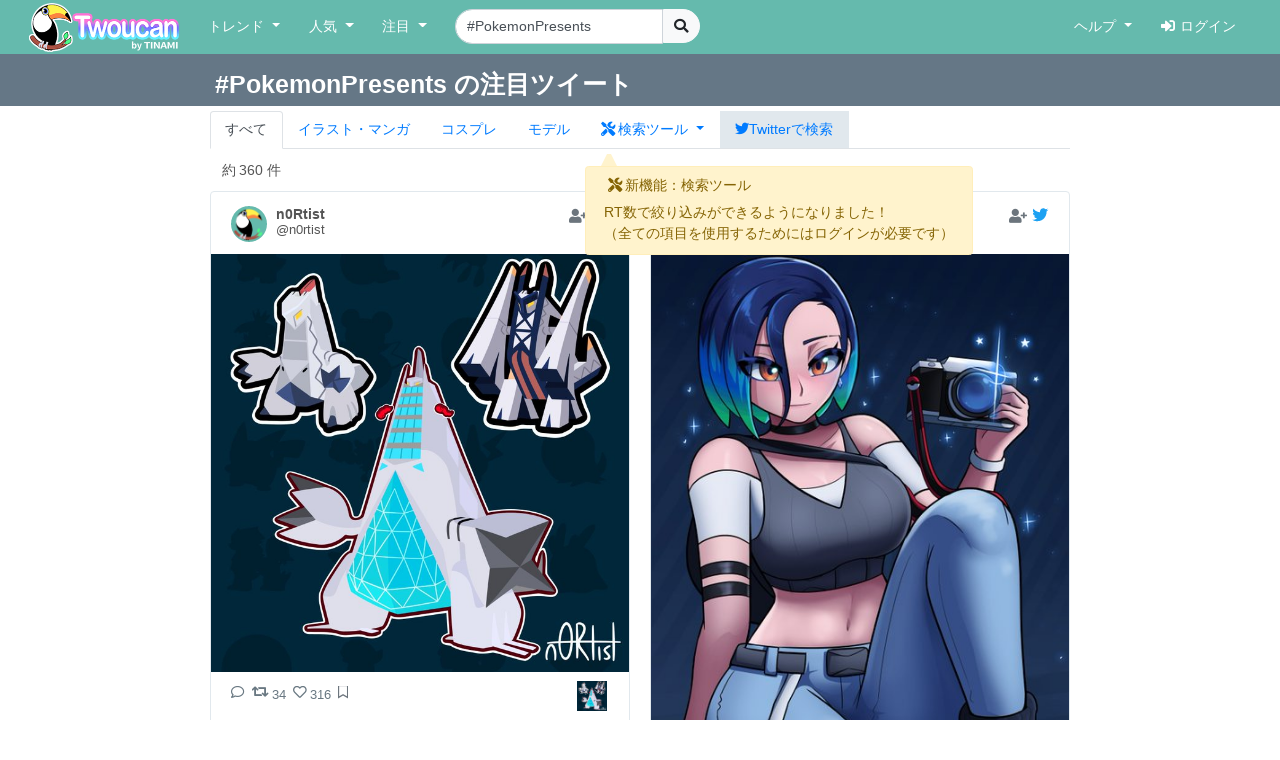

--- FILE ---
content_type: text/html; charset=UTF-8
request_url: https://twoucan.com/search?q=%23PokemonPresents
body_size: 17686
content:
<!DOCTYPE html>
<html lang="ja" prefix="og: https://ogp.me/ns#">
	<head>
		<meta charset="utf-8">
		<meta http-equiv="X-UA-Compatible" content="IE=edge">
		<meta name="viewport" content="width=device-width, initial-scale=1, minimum-scale=1">
		<meta name="description" content="Twitterで「#PokemonPresents」を含む約360件のファンアートをまとめて表示しています。 Twitterから人気のイラスト・マンガ・コスプレ・モデル・VTuber作品のみを検索できます！">
		<meta name="keywords" content="Twitter,Twoucan,Toucan,イラスト,マンガ,コスプレ,モデル,バーチャルYouTuber,VTuber,検索,まとめ">
		<meta name="author" content="TINAMI株式会社">
		        <!-- Twitter Card -->
                <meta name="twitter:card" content="summary">
                <meta name="twitter:site" content="@twoucan">
        <meta name="twitter:creator" content="@tinami_info">
        <meta property="og:url" content="https://twoucan.com/search?q=%23PokemonPresents" />
        <meta property="og:title" content="#PokemonPresents のイラスト・マンガ・コスプレ・モデル作品 (360 件) - Twoucan">
        <meta property="og:description" content="Twitterで「#PokemonPresents」を含む約360件のファンアートをまとめて表示しています。 Twitterから人気のイラスト・マンガ・コスプレ・モデル・VTuber作品のみを検索できます！">
                <meta property="og:image" content="https://twoucan.com/images/icon_400.png">
        
	<!-- WebSite structured data -->
	<script type="application/ld+json">
        {
                "@context": "https://schema.org/",
                "@type": "WebSite",
                "name": "Twoucan",
                "url": "https://twoucan.com/"
        }
        </script>
		<link rel="icon" href="/images/favicon.ico">
		<link rel="icon" href="/images/icon_152.png" sizes="152x152" type="image/png">
		<link rel="apple-touch-icon" href="/images/icon_152.png" sizes="152x152">
		  <!-- Global site tag (gtag.js) - Google Analytics -->
<script async src="https://www.googletagmanager.com/gtag/js?id=G-PSQ0TLG8TQ"></script>
<script>
  window.dataLayer = window.dataLayer || [];
  function gtag(){dataLayer.push(arguments);}
  gtag('js', new Date());

  gtag('config', 'G-PSQ0TLG8TQ');
</script>
           		<title>#PokemonPresents のイラスト・マンガ・コスプレ・モデル作品 (360 件) - Twoucan</title>

		<!-- Bootstrap core CSS -->
		<link rel="stylesheet" href="https://cdn.jsdelivr.net/npm/bootstrap@4.6.2/dist/css/bootstrap.min.css" integrity="sha384-xOolHFLEh07PJGoPkLv1IbcEPTNtaed2xpHsD9ESMhqIYd0nLMwNLD69Npy4HI+N" crossorigin="anonymous">

		<!-- Custom styles for this template -->
		<link href="/css/navbar-fixed-top.css" rel="stylesheet">

		<!-- Bootstrap core JavaScript -->
		<script src="https://cdn.jsdelivr.net/npm/jquery@3.5.1/dist/jquery.min.js"></script>
		<script src="https://cdn.jsdelivr.net/npm/popper.js@1.16.1/dist/umd/popper.min.js" integrity="sha384-9/reFTGAW83EW2RDu2S0VKaIzap3H66lZH81PoYlFhbGU+6BZp6G7niu735Sk7lN" crossorigin="anonymous"></script>
		<script src="https://cdn.jsdelivr.net/npm/bootstrap@4.6.2/dist/js/bootstrap.min.js" integrity="sha384-+sLIOodYLS7CIrQpBjl+C7nPvqq+FbNUBDunl/OZv93DB7Ln/533i8e/mZXLi/P+" crossorigin="anonymous"></script>

		<!-- IE10 viewport hack for Surface/desktop Windows 8 bug -->
		<script src="//maxcdn.bootstrapcdn.com/js/ie10-viewport-bug-workaround.js"></script>
		<!--  masonry -->
		<!--
		<script src="//cdnjs.cloudflare.com/ajax/libs/masonry/4.2.2/masonry.pkgd.min.js"></script>
		<script src="//cdnjs.cloudflare.com/ajax/libs/jquery.imagesloaded/4.1.4/imagesloaded.pkgd.min.js"></script>
		-->
		<script type="text/javascript">
		$(function() {
						if (window.matchMedia('(min-width: 769px)').matches) {
				$.ajax( { url: '/js/masonry.pkgd.min.js', dataType: 'script', cache: false, async: false } );
				$.ajax( { url: '/js/imagesloaded.pkgd.min.js', dataType: 'script', cache: false, async: false } );
			}

								} );
		</script>
		<script type="text/javascript" src="/js/theta.js?v=202306141518"></script>
		
		<!-- featherlight & detect_swipe for lightbox like popup gallery -->
		<script type="text/javascript" src="/js/jquery.detect_swipe.js"></script>
		<link rel="stylesheet" type="text/css" href="/css/featherlight.min.css" />
		<link rel="stylesheet" type="text/css" href="/css/featherlight.gallery.min.css" />
		<script type="text/javascript" src="/js/featherlight.js"></script>
		<script type="text/javascript" src="/js/featherlight.gallery.js"></script>
		
		<!-- font awesome -->
				<link rel="stylesheet" href="https://use.fontawesome.com/releases/v5.15.4/css/all.css" integrity="sha384-DyZ88mC6Up2uqS4h/KRgHuoeGwBcD4Ng9SiP4dIRy0EXTlnuz47vAwmeGwVChigm" crossorigin="anonymous" />
		
		<link rel="stylesheet" type="text/css" href="/css/theta.css?v=202301260015" />
		<link rel="stylesheet" type="text/css" href="/css/widget.css?v=202104151355" />
				
		<!-- bootstrap override -->
		<link rel="stylesheet" type="text/css" href="/css/bs-override.css?v=202209291240" />
				
														
							
										<script src="https://www.google.com/recaptcha/api.js?render=6LfT7KIaAAAAAH3oBIliB1nURY_12GHDLWDpW615"></script>
		
			</head>

	<body>
		
					<!-- Fixed navbar -->
		<nav class="navbar navbar-expand-lg navbar-default fixed-top">
			<div class="container-fluid">
				<div class="mx-left navbar-sp-left">
					<button class="navbar-toggler align-top navbar-sp-hamburger" type="button" data-toggle="collapse" data-target="#navbarCollapse" aria-controls="navbarCollapse" aria-expanded="false" aria-label="Toggle navigation">
						<span class="navbar-toggler-icon"></span>
					</button>
					<a class="navbar-brand d-none d-md-inline-block" href="/" title="Twoucan"></a>
				</div>
								<div class="navbar-sp-brand d-sm-inline-block d-md-none">
					<a class="navbar-brand" href="/" title="Twoucan" style="margin-right:0;"></a>
				</div>
				<div class="collapse navbar-collapse" id="navbarCollapse">
					<ul class="navbar-nav mr-auto">
												<li class="nav-item dropdown">
							<a href="#" class="nav-link dropdown-toggle" data-toggle="dropdown" role="button" aria-haspopup="true" aria-expanded="false">トレンド&nbsp;<span class="caret"></span></a>
							<div class="dropdown-menu">
								<a class="dropdown-item" href="/trend">デイリー</a>
								<a class="dropdown-item" href="/trend/vtuber">VTuber</a>
								<div class="dropdown-divider"></div>
									<a class="dropdown-item" href="/trend/onedraw">ワンドロ</a>
								<a class="dropdown-item" href="/trend/tagcloud">タグクラウド</a>
							</div>
						</li>

						<li class="nav-item dropdown">
							<a href="#" class="nav-link dropdown-toggle" data-toggle="dropdown" role="button" aria-haspopup="true" aria-expanded="false">人気&nbsp;<span class="caret"></span></a>
							<div class="dropdown-menu">
								<a class="dropdown-item" href="/hot">イラスト・マンガ</a>
								<a class="dropdown-item" href="/hot/cosplay">コスプレ</a>
								<a class="dropdown-item" href="/hot/model">モデル</a>
															</div>
						</li>
					
						
						<li class="nav-item dropdown">
							<a href="#" class="nav-link dropdown-toggle" data-toggle="dropdown" role="button" aria-haspopup="true" aria-expanded="false">注目&nbsp;<span class="caret"></span></a>
							<div class="dropdown-menu">
								<a class="dropdown-item" href="/spotlight">イラスト・マンガ</a>
								<a class="dropdown-item" href="/spotlight/cosplay">コスプレ</a>
								<a class="dropdown-item" href="/spotlight/model">モデル</a>
								<div class="dropdown-divider"></div>
								<a class="dropdown-item" href="/spotlight/vtuber">VTuber</a>
																					</div>
						</li>

						
																									
						<form class="form-inline navbar-left navbar-search d-none d-lg-block" name="navbar-search" action="/search" method="get">
							<div class="input-group">
								<input type="search" class="form-control input-search" placeholder="キーワード検索" name="q" value="#PokemonPresents" list="history" autocomplete="on">
								<datalist id="history"></datalist>
								<span class="input-group-btn">
									<button type="submit" class="btn btn-light btn-do-search"><i class="fas fa-search"></i></button>
								</span>
								<input type="hidden" name="form_rt_threshold" value="0">
							</div>
						</form> <!-- /navbar-form -->
					</ul> <!-- /navbar-nav -->

					<ul class="navbar-nav navbar-right">
						<li class="nav-item dropdown">
							<a href="#" class="nav-link dropdown-toggle" data-toggle="dropdown" role="button" aria-haspopup="true" aria-expanded="false">ヘルプ&nbsp;<span class="caret"></span></a>
							<div class="dropdown-menu">
								<a class="dropdown-item" href="/help/first">はじめに</a>
								<a class="dropdown-item" href="/help">使い方</a>
								<a class="dropdown-item" href="/help/faq">よくある質問</a>
								<a class="dropdown-item" href="https://twoucan.hateblo.jp/" target="_blank">運営ブログ</a>
																<div class="dropdown-divider"></div>
								<a class="dropdown-item" href="/help/disclaimer">免責事項</a>
								<a class="dropdown-item" href="http://corp.tinami.com/" target="_blank">運営会社</a>
								<div class="dropdown-divider"></div>
								<a class="dropdown-item" href="/help/support">お問い合わせ</a>
							</div>
						</li>

											<li class="nav-item navbar-login"><a class="nav-link" href="/login"><i class="fas fa-sign-in-alt mr5"></i>ログイン</a></li>
										</ul>
				</div>	<!-- /navbar-collapse -->
			</div>	<!-- /container-fluid -->
		</nav>
				<div class="d-lg-none pos-extrasearch">
			<a class="nav-link btn-extrasearch" href="#" role="button" data-toggle="collapse" data-target="#nav-extrasearch" aria-controls="nav-extrasearch"><i class="fas fa-search"></i></span></a>
			<datalist id="history"></datalist>
		</div>
				      <div class="navbar-default collapse" id="nav-extrasearch">
      <form class="form-inline navbar-left navbar-search" name="navbar-search" action="/search" method="get">
        <div class="input-group">
          <input type="search" class="form-control input-search" placeholder="キーワード検索" name="q" value="#PokemonPresents" list="history" autocomplete="on">
          <span class="input-group-btn">
            <button type="submit" class="btn btn-light btn-do-search"><i class="fas fa-search"></i></button>
          </span>
        </div>
      </form>
    </div>

			<div class="search-tab" data-q="PokemonPresents" data-genre="" data-tag="on" data-rt_threshold="0" data-max_page="5">
	<div class="search-title row bg-twitter-brand-dark">
		<div class="col-12">
			<div class="container container-search d-flex justify-content-between align-items-center">
				<h3>#PokemonPresents の注目ツイート</h3>
				<div>
														</div>
			</div>
		</div>
	</div>
	<div class="container container-search search-nav">
		<ul class="nav nav-tabs">
			<li class="nav-item"><a href="/search?q=%23PokemonPresents" class="nav-link active">すべて</a></li>
			<li class="nav-item"><a href="/search?q=%23PokemonPresents&id=1" class="nav-link"><span class="d-inline d-md-none"><img src="/images/Icon_il.png" srcset="/images/Icon_il.png 1x, /images/ICON_BIG/Icon_il.png 2x" class="il" title="イラスト"></span><span class="d-none d-md-inline">イラスト・マンガ</span></a></li>
			<li class="nav-item"><a href="/search?q=%23PokemonPresents&id=2" class="nav-link"><span class="d-inline d-md-none"><img src="/images/Icon_cp.png" srcset="/images/Icon_cp.png 1x, /images/ICON_BIG/Icon_cp.png 2x" class="cp" title="コスプレ"></span><span class="d-none d-md-inline">コスプレ</span></a></li>
			<li class="nav-item"><a href="/search?q=%23PokemonPresents&id=3" class="nav-link"><span class="d-inline d-md-none"><img src="/images/Icon_mo.png" srcset="/images/Icon_mo.png 1x, /images/ICON_BIG/Icon_mo.png 2x" class="mo" title="モデル"></span><span class="d-none d-md-inline">モデル</span></a></li>
			<li class="nav-item">
				<a class="nav-link nav-item dropdown-toggle tab-searchtool" data-toggle="dropdown" href="#" role="button" aria-haspopup="true" aria-expanded="false">
					<span class="d-none v-verysmall"><i class="fas fa-tools"></i></span>
					<span class="d-inline d-md-none v-small"><i class="fas fa-tools"></i></span>
					<span class="d-none d-md-inline v-large"><i class="fas fa-tools mr-1"></i>検索ツール</span>
				</a>
				<div class="dropdown-menu">
					<span class="dropdown-item text-bold">RT数による絞り込み</span>
					<div class="dropdown-divider"></div>
					<a class="dropdown-item active" href="/search?q=%23PokemonPresents&&rt_threshold=0">すべて</a>
								<a class="dropdown-item" href="/search?q=%23PokemonPresents&rt_threshold=20">20以上を表示</a>
					<a class="dropdown-item" href="/search?q=%23PokemonPresents&rt_threshold=100">100以上を表示</a>
					<a class="dropdown-item" href="/login?lock=1">500以上を表示<span class="ml-1 text-warning"><i class="fas fa-lock"></i></span></a>
					<a class="dropdown-item" href="/login?lock=1">1000以上を表示<span class="ml-1 text-warning"><i class="fas fa-lock"></i></span></a>
					<a class="dropdown-item" href="/login?lock=1">2000以上を表示<span class="ml-1 text-warning"><i class="fas fa-lock"></i></span></a>
								<div class="dropdown-divider d-block d-md-none"></div>
					<a class="dropdown-item d-inline d-md-none" href="https://twitter.com/search?f=images&q=%23PokemonPresents&src=typd" target="_blank"><i class="fab fa-twitter"></i>Twitterで検索</a>
				</div>
			</li>
			<li class="nav-item bg-twitter-brand d-none d-md-inline"><a href="https://twitter.com/search?f=images&q=%23PokemonPresents&src=typd" class="nav-link" target="_blank"><i class="fab fa-twitter"></i><span class="d-none d-md-inline">Twitterで検索</span></a></li>
		</ul>
	</div>
</div> <!-- /search-tab -->

<div class="alert alert-warning d-none position-absolute alert-searchtool" style="z-index:90;" role="alert">
	<h6 class="alert-heading"><span class="mx-1"><i class="fas fa-tools"></i></span>新機能：検索ツール</h6>
	<div>RT数で絞り込みができるようになりました！
	<br /><span class="text-small mt-2">（全ての項目を使用するためにはログインが必要です）</span>	</div>
	<svg width="16" height="16" class="position-absolute tri-searchtool" style="z-index:90;">
    	<path d="M8 0 L0 16 L16 16 Z" style="fill:#fff3cd"></path>
	</svg>
</div>
<script>$(function() { 
	$('.dropdown-toggle').dropdown(); 
	let ww = $(window).width();
	if (ww <= 320) {
		$('.v-small').removeClass('d-inline').addClass('d-none');
		$('.v-verysmall').removeClass('d-none').addClass('d-inline');
		$('.tab-searchtool').css('padding-left', 0);
	}
} );</script>
		
	
	<div class="container">			 	 
<div class="text-left mt10 ml-4" style="min-height:20px;">
		<div class="row_count" data-rowcount="360">
		約<span id="row_count_value" class="mx-1">360 件</span>
	</div>
	</div>
<div id="thumbnails">
		<div class="thumb twitter-widget" id="media-1693624243114963079" data-id="1693710355774476778" data-real="1693624243114963079" data-uid="790279922828935169" data-setp="0"
	 >
	<div class="tw-container">
		<div class="tw-tweet">
			<div class="tw-header">
				<a class="tw-profile-avatar u-linkBlend" href="/profile/n0rtist" target="_blank">
					<img class="tw-avatar" src="https://pbs.twimg.com/profile_images/1623569064768552961/lgF0qd3J_normal.jpg"
						onerror="this.onerror=null;this.src='/images/icon_152.png';">
				</a>
				<div class="tw-profile u-linkBlend">
					<div class="tw-profile-container">
						<a class="tw-profile-link u-linkBlend" href="/profile/n0rtist" target="_blank">
							<span class="tw-profile-name">
								<span class="tw-profile-name-text" title="n0Rtist">n0Rtist</span>
							</span>
						</a>
						<a class="tw-profile-link u-linkBlend" href="https://twitter.com/n0rtist" target="_blank">
							<span class="tw-profile-screen-text" title="@n0rtist">@n0rtist</span>
						</a>
					</div>
				</div>
				<div class="Tweet-brand">
									<a href="#" title="ログインするとお気に入りに追加できます" class="account-favorite text-muted disabled"><i class="fas fa-user-plus"></i></a>
									<a href="https://twitter.com/n0rtist/status/1693624243114963079" title="View on twitter" target="_blank">
						<span class="FollowButton-bird">
							<div class="Icon Icon-twitter"></div>
						</span>
					</a>
				</div>
			</div>
		</div>

		<article>
			<div class="tw-media">
				<div class="tw-media-width">
					<div class="tw-media-container" style="padding-bottom: 100%;">
						<a href="https://pbs.twimg.com/media/F4CA9p3bkAA3v7d.jpg" class="tw-media-asset">
							<img class="tw-image" 								src="https://pbs.twimg.com/media/F4CA9p3bkAA3v7d.jpg:small" width="680" height="680" 
								onerror="this.onerror=null;catchImgError.call(this,'1693624243114963079');">
						</a>
					</div>
				</div>
			</div>
		</article>

		<div class="tw-tweet">
			<blockquote class="Tweet" cite="https://twitter.com/n0rtist/status/1693624243114963079">
				<div class="tw-body">
					<div class="tw-actions-set clearfix">
						<ul class="tw-actions">
							<li class="tw-action">
								<a class="tw-action-item tw-action-intent" title="Reply" href="https://twitter.com/intent/tweet?in_reply_to=1693624243114963079&related=twoucan,tinami_info" data-id="1693624243114963079">
									<i class="Icon far fa-comment"></i>
								</a>
							</li>
							<li class="tw-action">
								<a class="tw-action-item tw-action-intent" title="Retweet" href="https://twitter.com/intent/retweet?tweet_id=1693624243114963079&related=twoucan,tinami_info" data-id="1693624243114963079">
									<i class="Icon fas fa-retweet"></i>
									<span class="tw-action-stat">34</span>
								</a>
							</li>
							<li class="tw-action">
								<a class="tw-action-item tw-action-intent" title="Like" href="https://twitter.com/intent/like?tweet_id=1693624243114963079&related=twoucan,tinami_info" data-id="1693624243114963079">
									<i class="Icon far fa-heart"></i>
									<span class="tw-action-stat">316</span>
								</a>
							</li>
							<li class="tw-action">
																							<a href="#" title="ログインするとブックマークに登録できます" class="tw-action-item account-bookmark text-muted disabled"><i class="Icon far fa-bookmark"></i></a>
																						</li>
													</ul>

						<div class="tw-thumbnail-container">
							<ul class="tw-thumbails">
															<li class="tw-thumbnail">
									<a href="https://pbs.twimg.com/media/F4CA9p3bkAA3v7d.jpg" data-width="1667" data-height="1667" class="popup" style="display: block;">
										<img class="img-popup-thumb lazyload" src="https://pbs.twimg.com/media/F4CA9p3bkAA3v7d.jpg:thumb" data-media="https://pbs.twimg.com/media/F4CA9p3bkAA3v7d.jpg" loading="lazy"
											onerror="this.onerror=null;catchImgError.call(this,'1693624243114963079');" />
									</a>
								</li>
														</ul>
						</div>
					</div>

					<p class="tw-text">Duraludon's Line so far as emojis <a href='/search?q=%23pokemon' target='_blank'>#pokemon</a> <a href='/search?q=%23pokemonpresents' target='_blank'>#pokemonpresents</a> <a href='/search?q=%23fanart' target='_blank'>#fanart</a></p>

					<div class="tw-metadata-set">
						<div class="tw-genre-icon">
																					<span class="genre-icon"><img src="/images/Icon_il.png" srcset="/images/Icon_il.png 1x, /images/ICON_BIG/Icon_il.png 2x" title="イラスト" class="il"></span>																									</div>
						<div class="tw-metadata">
														<a href="#" class="btn btn-link button-user-report" data-id="1" data-toggle="modal" data-target="#userReportModal" title="運営に報告"><i class="fas fa-exclamation-circle"></i></a>
														<a href="https://twitter.com/n0rtist/status/1693624243114963079" class="u-linkBlend permalink" target="_blank">
								<time datetime="2023-08-21T23:01:00+0900">23/08/21 23:01</time>
							</a>
						</div>
					</div>
				</div>
			</blockquote>
		</div>
	</div>
</div>
			<div class="thumb twitter-widget" id="media-1692276733494399314" data-id="1692631188345872514" data-real="1692276733494399314" data-uid="323488275" data-setp="0"
	 >
	<div class="tw-container">
		<div class="tw-tweet">
			<div class="tw-header">
				<a class="tw-profile-avatar u-linkBlend" href="/profile/AxlHearts" target="_blank">
					<img class="tw-avatar" src="https://pbs.twimg.com/profile_images/1610447337754857472/jRe40ukS_normal.jpg"
						onerror="this.onerror=null;this.src='/images/icon_152.png';">
				</a>
				<div class="tw-profile u-linkBlend">
					<div class="tw-profile-container">
						<a class="tw-profile-link u-linkBlend" href="/profile/AxlHearts" target="_blank">
							<span class="tw-profile-name">
								<span class="tw-profile-name-text" title="AxlHearts💙✨">AxlHearts💙✨</span>
							</span>
						</a>
						<a class="tw-profile-link u-linkBlend" href="https://twitter.com/AxlHearts" target="_blank">
							<span class="tw-profile-screen-text" title="@AxlHearts">@AxlHearts</span>
						</a>
					</div>
				</div>
				<div class="Tweet-brand">
									<a href="#" title="ログインするとお気に入りに追加できます" class="account-favorite text-muted disabled"><i class="fas fa-user-plus"></i></a>
									<a href="https://twitter.com/AxlHearts/status/1692276733494399314" title="View on twitter" target="_blank">
						<span class="FollowButton-bird">
							<div class="Icon Icon-twitter"></div>
						</span>
					</a>
				</div>
			</div>
		</div>

		<article>
			<div class="tw-media">
				<div class="tw-media-width">
					<div class="tw-media-container" style="padding-bottom: 145.92%;">
						<a href="https://pbs.twimg.com/media/F3wsVNMX0AAT-wl.jpg" class="tw-media-asset">
							<img class="tw-image" 								src="https://pbs.twimg.com/media/F3wsVNMX0AAT-wl.jpg:small" width="466" height="680" 
								onerror="this.onerror=null;catchImgError.call(this,'1692276733494399314');">
						</a>
					</div>
				</div>
			</div>
		</article>

		<div class="tw-tweet">
			<blockquote class="Tweet" cite="https://twitter.com/AxlHearts/status/1692276733494399314">
				<div class="tw-body">
					<div class="tw-actions-set clearfix">
						<ul class="tw-actions">
							<li class="tw-action">
								<a class="tw-action-item tw-action-intent" title="Reply" href="https://twitter.com/intent/tweet?in_reply_to=1692276733494399314&related=twoucan,tinami_info" data-id="1692276733494399314">
									<i class="Icon far fa-comment"></i>
								</a>
							</li>
							<li class="tw-action">
								<a class="tw-action-item tw-action-intent" title="Retweet" href="https://twitter.com/intent/retweet?tweet_id=1692276733494399314&related=twoucan,tinami_info" data-id="1692276733494399314">
									<i class="Icon fas fa-retweet"></i>
									<span class="tw-action-stat">141</span>
								</a>
							</li>
							<li class="tw-action">
								<a class="tw-action-item tw-action-intent" title="Like" href="https://twitter.com/intent/like?tweet_id=1692276733494399314&related=twoucan,tinami_info" data-id="1692276733494399314">
									<i class="Icon far fa-heart"></i>
									<span class="tw-action-stat">720</span>
								</a>
							</li>
							<li class="tw-action">
																							<a href="#" title="ログインするとブックマークに登録できます" class="tw-action-item account-bookmark text-muted disabled"><i class="Icon far fa-bookmark"></i></a>
																						</li>
													</ul>

						<div class="tw-thumbnail-container">
							<ul class="tw-thumbails">
															<li class="tw-thumbnail">
									<a href="https://pbs.twimg.com/media/F3wsVNMX0AAT-wl.jpg" data-width="1404" data-height="2048" class="popup" style="display: block;">
										<img class="img-popup-thumb lazyload" src="https://pbs.twimg.com/media/F3wsVNMX0AAT-wl.jpg:thumb" data-media="https://pbs.twimg.com/media/F3wsVNMX0AAT-wl.jpg" loading="lazy"
											onerror="this.onerror=null;catchImgError.call(this,'1692276733494399314');" />
									</a>
								</li>
														</ul>
						</div>
					</div>

					<p class="tw-text">Perrin 💙💚✨ A bit late but this Adaman descendant as a new Pokegirl made me hyped ✨ <a href='/search?q=%23Pokemon' target='_blank'>#Pokemon</a> <a href='/search?q=%23perrin' target='_blank'>#perrin</a> <a href='/search?q=%23%E3%83%9D%E3%82%B1%E3%83%A2%E3%83%B3%E3%83%97%E3%83%AC%E3%82%BC%E3%83%B3%E3%83%84' target='_blank'>#ポケモンプレゼンツ</a> <a href='/search?q=%23pokemonpresents' target='_blank'>#pokemonpresents</a> <a href='/search?q=%23%E3%82%B5%E3%82%B6%E3%83%AC' target='_blank'>#サザレ</a> <a href='/search?q=%23%E3%83%9D%E3%82%B1%E3%83%A2%E3%83%B3SV' target='_blank'>#ポケモンSV</a></p>

					<div class="tw-metadata-set">
						<div class="tw-genre-icon">
																					<span class="genre-icon"><img src="/images/Icon_il.png" srcset="/images/Icon_il.png 1x, /images/ICON_BIG/Icon_il.png 2x" title="イラスト" class="il"></span>																									</div>
						<div class="tw-metadata">
														<a href="#" class="btn btn-link button-user-report" data-id="1" data-toggle="modal" data-target="#userReportModal" title="運営に報告"><i class="fas fa-exclamation-circle"></i></a>
														<a href="https://twitter.com/AxlHearts/status/1692276733494399314" class="u-linkBlend permalink" target="_blank">
								<time datetime="2023-08-18T05:46:28+0900">23/08/18 05:46</time>
							</a>
						</div>
					</div>
				</div>
			</blockquote>
		</div>
	</div>
</div>
			<div class="thumb twitter-widget" id="media-1691445879239249920" data-id="1691532422871949313" data-real="1691445879239249920" data-uid="456926004" data-setp="0"
	 >
	<div class="tw-container">
		<div class="tw-tweet">
			<div class="tw-header">
				<a class="tw-profile-avatar u-linkBlend" href="/profile/kingofthexroad5" target="_blank">
					<img class="tw-avatar" src="https://pbs.twimg.com/profile_images/1361347661610246147/7gDV4qUY_normal.jpg"
						onerror="this.onerror=null;this.src='/images/icon_152.png';">
				</a>
				<div class="tw-profile u-linkBlend">
					<div class="tw-profile-container">
						<a class="tw-profile-link u-linkBlend" href="/profile/kingofthexroad5" target="_blank">
							<span class="tw-profile-name">
								<span class="tw-profile-name-text" title="KingOfThe-X-Roads">KingOfThe-X-Roads</span>
							</span>
						</a>
						<a class="tw-profile-link u-linkBlend" href="https://twitter.com/kingofthexroad5" target="_blank">
							<span class="tw-profile-screen-text" title="@kingofthexroad5">@kingofthexroad5</span>
						</a>
					</div>
				</div>
				<div class="Tweet-brand">
									<a href="#" title="ログインするとお気に入りに追加できます" class="account-favorite text-muted disabled"><i class="fas fa-user-plus"></i></a>
									<a href="https://twitter.com/kingofthexroad5/status/1691445879239249920" title="View on twitter" target="_blank">
						<span class="FollowButton-bird">
							<div class="Icon Icon-twitter"></div>
						</span>
					</a>
				</div>
			</div>
		</div>

		<article>
			<div class="tw-media">
				<div class="tw-media-width">
					<div class="tw-media-container" style="padding-bottom: 91.87%;">
						<a href="https://pbs.twimg.com/media/F3k4DYrakAAXs6Y.png" class="tw-media-asset">
							<img class="tw-image" style="width:384px"								src="https://pbs.twimg.com/media/F3k4DYrakAAXs6Y.png:large" width="384" height="384" 
								onerror="this.onerror=null;catchImgError.call(this,'1691445879239249920');">
						</a>
					</div>
				</div>
			</div>
		</article>

		<div class="tw-tweet">
			<blockquote class="Tweet" cite="https://twitter.com/kingofthexroad5/status/1691445879239249920">
				<div class="tw-body">
					<div class="tw-actions-set clearfix">
						<ul class="tw-actions">
							<li class="tw-action">
								<a class="tw-action-item tw-action-intent" title="Reply" href="https://twitter.com/intent/tweet?in_reply_to=1691445879239249920&related=twoucan,tinami_info" data-id="1691445879239249920">
									<i class="Icon far fa-comment"></i>
								</a>
							</li>
							<li class="tw-action">
								<a class="tw-action-item tw-action-intent" title="Retweet" href="https://twitter.com/intent/retweet?tweet_id=1691445879239249920&related=twoucan,tinami_info" data-id="1691445879239249920">
									<i class="Icon fas fa-retweet"></i>
									<span class="tw-action-stat">80</span>
								</a>
							</li>
							<li class="tw-action">
								<a class="tw-action-item tw-action-intent" title="Like" href="https://twitter.com/intent/like?tweet_id=1691445879239249920&related=twoucan,tinami_info" data-id="1691445879239249920">
									<i class="Icon far fa-heart"></i>
									<span class="tw-action-stat">502</span>
								</a>
							</li>
							<li class="tw-action">
																							<a href="#" title="ログインするとブックマークに登録できます" class="tw-action-item account-bookmark text-muted disabled"><i class="Icon far fa-bookmark"></i></a>
																						</li>
													</ul>

						<div class="tw-thumbnail-container">
							<ul class="tw-thumbails">
															<li class="tw-thumbnail">
									<a href="https://pbs.twimg.com/media/F3k4DYrakAAXs6Y.png" data-width="384" data-height="384" class="popup" style="display: block;">
										<img class="img-popup-thumb lazyload" src="https://pbs.twimg.com/media/F3k4DYrakAAXs6Y.png:thumb" data-media="https://pbs.twimg.com/media/F3k4DYrakAAXs6Y.png" loading="lazy"
											onerror="this.onerror=null;catchImgError.call(this,'1691445879239249920');" />
									</a>
								</li>
															<li class="tw-thumbnail">
									<a href="https://pbs.twimg.com/media/F3k4EkRb0AAKVlq.png" data-width="384" data-height="384" class="popup" style="display: block;">
										<img class="img-popup-thumb lazyload" src="https://pbs.twimg.com/media/F3k4EkRb0AAKVlq.png:thumb" data-media="https://pbs.twimg.com/media/F3k4EkRb0AAKVlq.png" loading="lazy"
											onerror="this.onerror=null;catchImgError.call(this,'1691445879239249920');" />
									</a>
								</li>
															<li class="tw-thumbnail">
									<a href="https://pbs.twimg.com/media/F3k4HM3bYAAQ-jY.png" data-width="384" data-height="384" class="popup" style="display: block;">
										<img class="img-popup-thumb lazyload" src="https://pbs.twimg.com/media/F3k4HM3bYAAQ-jY.png:thumb" data-media="https://pbs.twimg.com/media/F3k4HM3bYAAQ-jY.png" loading="lazy"
											onerror="this.onerror=null;catchImgError.call(this,'1691445879239249920');" />
									</a>
								</li>
															<li class="tw-thumbnail">
									<a href="https://pbs.twimg.com/media/F3k4evwakAAQ43N.png" data-width="384" data-height="384" class="popup" style="display: block;">
										<img class="img-popup-thumb lazyload" src="https://pbs.twimg.com/media/F3k4evwakAAQ43N.png:thumb" data-media="https://pbs.twimg.com/media/F3k4evwakAAQ43N.png" loading="lazy"
											onerror="this.onerror=null;catchImgError.call(this,'1691445879239249920');" />
									</a>
								</li>
														</ul>
						</div>
					</div>

					<p class="tw-text">Took me a minute, sorry folks. Front Sprites for the new Pokémon revealed in the <a href='/search?q=%23pokemonpresents' target='_blank'>#pokemonpresents</a>   RTs (Reposts W/E) all appreciated. 💚 Backs coming soon. ✌️ <a href='/search?q=%23pixelart' target='_blank'>#pixelart</a> <a href='/search?q=%23%E3%83%89%E3%83%83%E3%83%88%E7%B5%B5' target='_blank'>#ドット絵</a> <a href='/search?q=%23%E3%83%9D%E3%82%B1%E3%83%A2%E3%83%B3SV' target='_blank'>#ポケモンSV</a> <a href='/search?q=%23PokemonScarletViolet' target='_blank'>#PokemonScarletViolet</a> <a href='/search?q=%23Archaludon' target='_blank'>#Archaludon</a> <a href='/search?q=%23IronCrown' target='_blank'>#IronCrown</a> <a href='/search?q=%23Dipplin' target='_blank'>#Dipplin</a> <a href='/search?q=%23RagingBolt' target='_blank'>#RagingBolt</a></p>

					<div class="tw-metadata-set">
						<div class="tw-genre-icon">
																					<span class="genre-icon"><img src="/images/Icon_il.png" srcset="/images/Icon_il.png 1x, /images/ICON_BIG/Icon_il.png 2x" title="イラスト" class="il"></span>																									</div>
						<div class="tw-metadata">
														<a href="#" class="btn btn-link button-user-report" data-id="1" data-toggle="modal" data-target="#userReportModal" title="運営に報告"><i class="fas fa-exclamation-circle"></i></a>
														<a href="https://twitter.com/kingofthexroad5/status/1691445879239249920" class="u-linkBlend permalink" target="_blank">
								<time datetime="2023-08-15T22:44:57+0900">23/08/15 22:44</time>
							</a>
						</div>
					</div>
				</div>
			</blockquote>
		</div>
	</div>
</div>
			<div class="thumb twitter-widget" id="media-1691154201273864192" data-id="1691173584620998656" data-real="1691154201273864192" data-uid="807297930415796224" data-setp="0"
	 >
	<div class="tw-container">
		<div class="tw-tweet">
			<div class="tw-header">
				<a class="tw-profile-avatar u-linkBlend" href="/profile/ezerart_" target="_blank">
					<img class="tw-avatar" src="https://pbs.twimg.com/profile_images/1590477485937860608/myGsuLiK_normal.jpg"
						onerror="this.onerror=null;this.src='/images/icon_152.png';">
				</a>
				<div class="tw-profile u-linkBlend">
					<div class="tw-profile-container">
						<a class="tw-profile-link u-linkBlend" href="/profile/ezerart_" target="_blank">
							<span class="tw-profile-name">
								<span class="tw-profile-name-text" title="Alex (COMMISSIONS OPEN)">Alex (COMMISSIONS OPEN)</span>
							</span>
						</a>
						<a class="tw-profile-link u-linkBlend" href="https://twitter.com/ezerart_" target="_blank">
							<span class="tw-profile-screen-text" title="@ezerart_">@ezerart_</span>
						</a>
					</div>
				</div>
				<div class="Tweet-brand">
									<a href="#" title="ログインするとお気に入りに追加できます" class="account-favorite text-muted disabled"><i class="fas fa-user-plus"></i></a>
									<a href="https://twitter.com/ezerart_/status/1691154201273864192" title="View on twitter" target="_blank">
						<span class="FollowButton-bird">
							<div class="Icon Icon-twitter"></div>
						</span>
					</a>
				</div>
			</div>
		</div>

		<article>
			<div class="tw-media">
				<div class="tw-media-width">
					<div class="tw-media-container" style="padding-bottom: 75%;">
						<a href="https://pbs.twimg.com/media/F3gvgY8WsAAk8yc.jpg" class="tw-media-asset">
							<img class="tw-image lazyload"  loading="lazy"								src="https://pbs.twimg.com/media/F3gvgY8WsAAk8yc.jpg:small" width="680" height="510" 
								onerror="this.onerror=null;catchImgError.call(this,'1691154201273864192');">
						</a>
					</div>
				</div>
			</div>
		</article>

		<div class="tw-tweet">
			<blockquote class="Tweet" cite="https://twitter.com/ezerart_/status/1691154201273864192">
				<div class="tw-body">
					<div class="tw-actions-set clearfix">
						<ul class="tw-actions">
							<li class="tw-action">
								<a class="tw-action-item tw-action-intent" title="Reply" href="https://twitter.com/intent/tweet?in_reply_to=1691154201273864192&related=twoucan,tinami_info" data-id="1691154201273864192">
									<i class="Icon far fa-comment"></i>
								</a>
							</li>
							<li class="tw-action">
								<a class="tw-action-item tw-action-intent" title="Retweet" href="https://twitter.com/intent/retweet?tweet_id=1691154201273864192&related=twoucan,tinami_info" data-id="1691154201273864192">
									<i class="Icon fas fa-retweet"></i>
									<span class="tw-action-stat">461</span>
								</a>
							</li>
							<li class="tw-action">
								<a class="tw-action-item tw-action-intent" title="Like" href="https://twitter.com/intent/like?tweet_id=1691154201273864192&related=twoucan,tinami_info" data-id="1691154201273864192">
									<i class="Icon far fa-heart"></i>
									<span class="tw-action-stat">4178</span>
								</a>
							</li>
							<li class="tw-action">
																							<a href="#" title="ログインするとブックマークに登録できます" class="tw-action-item account-bookmark text-muted disabled"><i class="Icon far fa-bookmark"></i></a>
																						</li>
													</ul>

						<div class="tw-thumbnail-container">
							<ul class="tw-thumbails">
															<li class="tw-thumbnail">
									<a href="https://pbs.twimg.com/media/F3gvgY8WsAAk8yc.jpg" data-width="1440" data-height="1080" class="popup" style="display: block;">
										<img class="img-popup-thumb lazyload" src="https://pbs.twimg.com/media/F3gvgY8WsAAk8yc.jpg:thumb" data-media="https://pbs.twimg.com/media/F3gvgY8WsAAk8yc.jpg" loading="lazy"
											onerror="this.onerror=null;catchImgError.call(this,'1691154201273864192');" />
									</a>
								</li>
														</ul>
						</div>
					</div>

					<p class="tw-text">DLC Icon sprites  <a href='/search?q=%23pokemon' target='_blank'>#pokemon</a> <a href='/search?q=%23pixelart' target='_blank'>#pixelart</a> <a href='/search?q=%23PokemonScarletViolet' target='_blank'>#PokemonScarletViolet</a> <a href='/search?q=%23pokemonpresents' target='_blank'>#pokemonpresents</a></p>

					<div class="tw-metadata-set">
						<div class="tw-genre-icon">
																					<span class="genre-icon"><img src="/images/Icon_il.png" srcset="/images/Icon_il.png 1x, /images/ICON_BIG/Icon_il.png 2x" title="イラスト" class="il"></span>																									</div>
						<div class="tw-metadata">
														<a href="#" class="btn btn-link button-user-report" data-id="1" data-toggle="modal" data-target="#userReportModal" title="運営に報告"><i class="fas fa-exclamation-circle"></i></a>
														<a href="https://twitter.com/ezerart_/status/1691154201273864192" class="u-linkBlend permalink" target="_blank">
								<time datetime="2023-08-15T03:25:56+0900">23/08/15 03:25</time>
							</a>
						</div>
					</div>
				</div>
			</blockquote>
		</div>
	</div>
</div>
			<div class="thumb twitter-widget" id="media-1690000364588937216" data-id="1690041293014020096" data-real="1690000364588937216" data-uid="790279922828935169" data-setp="0"
	 >
	<div class="tw-container">
		<div class="tw-tweet">
			<div class="tw-header">
				<a class="tw-profile-avatar u-linkBlend" href="/profile/n0rtist" target="_blank">
					<img class="tw-avatar" src="https://pbs.twimg.com/profile_images/1623569064768552961/lgF0qd3J_normal.jpg"
						onerror="this.onerror=null;this.src='/images/icon_152.png';">
				</a>
				<div class="tw-profile u-linkBlend">
					<div class="tw-profile-container">
						<a class="tw-profile-link u-linkBlend" href="/profile/n0rtist" target="_blank">
							<span class="tw-profile-name">
								<span class="tw-profile-name-text" title="n0Rtist">n0Rtist</span>
							</span>
						</a>
						<a class="tw-profile-link u-linkBlend" href="https://twitter.com/n0rtist" target="_blank">
							<span class="tw-profile-screen-text" title="@n0rtist">@n0rtist</span>
						</a>
					</div>
				</div>
				<div class="Tweet-brand">
									<a href="#" title="ログインするとお気に入りに追加できます" class="account-favorite text-muted disabled"><i class="fas fa-user-plus"></i></a>
									<a href="https://twitter.com/n0rtist/status/1690000364588937216" title="View on twitter" target="_blank">
						<span class="FollowButton-bird">
							<div class="Icon Icon-twitter"></div>
						</span>
					</a>
				</div>
			</div>
		</div>

		<article>
			<div class="tw-media">
				<div class="tw-media-width">
					<div class="tw-media-container" style="padding-bottom: 100%;">
						<a href="https://pbs.twimg.com/media/F3OzE0eaoAAmCMa.jpg" class="tw-media-asset">
							<img class="tw-image lazyload"  loading="lazy"								src="https://pbs.twimg.com/media/F3OzE0eaoAAmCMa.jpg:small" width="680" height="680" 
								onerror="this.onerror=null;catchImgError.call(this,'1690000364588937216');">
						</a>
					</div>
				</div>
			</div>
		</article>

		<div class="tw-tweet">
			<blockquote class="Tweet" cite="https://twitter.com/n0rtist/status/1690000364588937216">
				<div class="tw-body">
					<div class="tw-actions-set clearfix">
						<ul class="tw-actions">
							<li class="tw-action">
								<a class="tw-action-item tw-action-intent" title="Reply" href="https://twitter.com/intent/tweet?in_reply_to=1690000364588937216&related=twoucan,tinami_info" data-id="1690000364588937216">
									<i class="Icon far fa-comment"></i>
								</a>
							</li>
							<li class="tw-action">
								<a class="tw-action-item tw-action-intent" title="Retweet" href="https://twitter.com/intent/retweet?tweet_id=1690000364588937216&related=twoucan,tinami_info" data-id="1690000364588937216">
									<i class="Icon fas fa-retweet"></i>
									<span class="tw-action-stat">604</span>
								</a>
							</li>
							<li class="tw-action">
								<a class="tw-action-item tw-action-intent" title="Like" href="https://twitter.com/intent/like?tweet_id=1690000364588937216&related=twoucan,tinami_info" data-id="1690000364588937216">
									<i class="Icon far fa-heart"></i>
									<span class="tw-action-stat">3739</span>
								</a>
							</li>
							<li class="tw-action">
																							<a href="#" title="ログインするとブックマークに登録できます" class="tw-action-item account-bookmark text-muted disabled"><i class="Icon far fa-bookmark"></i></a>
																						</li>
													</ul>

						<div class="tw-thumbnail-container">
							<ul class="tw-thumbails">
															<li class="tw-thumbnail">
									<a href="https://pbs.twimg.com/media/F3OzE0eaoAAmCMa.jpg" data-width="1667" data-height="1667" class="popup" style="display: block;">
										<img class="img-popup-thumb lazyload" src="https://pbs.twimg.com/media/F3OzE0eaoAAmCMa.jpg:thumb" data-media="https://pbs.twimg.com/media/F3OzE0eaoAAmCMa.jpg" loading="lazy"
											onerror="this.onerror=null;catchImgError.call(this,'1690000364588937216');" />
									</a>
								</li>
														</ul>
						</div>
					</div>

					<p class="tw-text">Applin Line so far as emojis <a href='/search?q=%23pokemon' target='_blank'>#pokemon</a> <a href='/search?q=%23pokemonpresents' target='_blank'>#pokemonpresents</a> <a href='/search?q=%23fanart' target='_blank'>#fanart</a></p>

					<div class="tw-metadata-set">
						<div class="tw-genre-icon">
																					<span class="genre-icon"><img src="/images/Icon_il.png" srcset="/images/Icon_il.png 1x, /images/ICON_BIG/Icon_il.png 2x" title="イラスト" class="il"></span>																									</div>
						<div class="tw-metadata">
														<a href="#" class="btn btn-link button-user-report" data-id="1" data-toggle="modal" data-target="#userReportModal" title="運営に報告"><i class="fas fa-exclamation-circle"></i></a>
														<a href="https://twitter.com/n0rtist/status/1690000364588937216" class="u-linkBlend permalink" target="_blank">
								<time datetime="2023-08-11T23:01:00+0900">23/08/11 23:01</time>
							</a>
						</div>
					</div>
				</div>
			</blockquote>
		</div>
	</div>
</div>
			<div class="thumb twitter-widget" id="media-1689374564994920451" data-id="1689374564994920451" data-real="1689374564994920451" data-uid="734644010363564033" data-setp="0"
	 >
	<div class="tw-container">
		<div class="tw-tweet">
			<div class="tw-header">
				<a class="tw-profile-avatar u-linkBlend" href="/profile/futurexhope" target="_blank">
					<img class="tw-avatar" src="https://pbs.twimg.com/profile_images/1693476709193154561/MNcIsSs4_normal.jpg"
						onerror="this.onerror=null;this.src='/images/icon_152.png';">
				</a>
				<div class="tw-profile u-linkBlend">
					<div class="tw-profile-container">
						<a class="tw-profile-link u-linkBlend" href="/profile/futurexhope" target="_blank">
							<span class="tw-profile-name">
								<span class="tw-profile-name-text" title="Krizeros is breathing @ commissions open">Krizeros is breathing @ commissions open</span>
							</span>
						</a>
						<a class="tw-profile-link u-linkBlend" href="https://twitter.com/futurexhope" target="_blank">
							<span class="tw-profile-screen-text" title="@futurexhope">@futurexhope</span>
						</a>
					</div>
				</div>
				<div class="Tweet-brand">
									<a href="#" title="ログインするとお気に入りに追加できます" class="account-favorite text-muted disabled"><i class="fas fa-user-plus"></i></a>
									<a href="https://twitter.com/futurexhope/status/1689374564994920451" title="View on twitter" target="_blank">
						<span class="FollowButton-bird">
							<div class="Icon Icon-twitter"></div>
						</span>
					</a>
				</div>
			</div>
		</div>

		<article>
			<div class="tw-media">
				<div class="tw-media-width">
					<div class="tw-media-container" style="padding-bottom: 76.03%;">
						<a href="https://pbs.twimg.com/media/F3HdNhXaMAA9zvT.jpg" class="tw-media-asset">
							<img class="tw-image lazyload"  loading="lazy"								src="https://pbs.twimg.com/media/F3HdNhXaMAA9zvT.jpg:small" width="680" height="517" 
								onerror="this.onerror=null;catchImgError.call(this,'1689374564994920451');">
						</a>
					</div>
				</div>
			</div>
		</article>

		<div class="tw-tweet">
			<blockquote class="Tweet" cite="https://twitter.com/futurexhope/status/1689374564994920451">
				<div class="tw-body">
					<div class="tw-actions-set clearfix">
						<ul class="tw-actions">
							<li class="tw-action">
								<a class="tw-action-item tw-action-intent" title="Reply" href="https://twitter.com/intent/tweet?in_reply_to=1689374564994920451&related=twoucan,tinami_info" data-id="1689374564994920451">
									<i class="Icon far fa-comment"></i>
								</a>
							</li>
							<li class="tw-action">
								<a class="tw-action-item tw-action-intent" title="Retweet" href="https://twitter.com/intent/retweet?tweet_id=1689374564994920451&related=twoucan,tinami_info" data-id="1689374564994920451">
									<i class="Icon fas fa-retweet"></i>
									<span class="tw-action-stat">60</span>
								</a>
							</li>
							<li class="tw-action">
								<a class="tw-action-item tw-action-intent" title="Like" href="https://twitter.com/intent/like?tweet_id=1689374564994920451&related=twoucan,tinami_info" data-id="1689374564994920451">
									<i class="Icon far fa-heart"></i>
									<span class="tw-action-stat">240</span>
								</a>
							</li>
							<li class="tw-action">
																							<a href="#" title="ログインするとブックマークに登録できます" class="tw-action-item account-bookmark text-muted disabled"><i class="Icon far fa-bookmark"></i></a>
																						</li>
													</ul>

						<div class="tw-thumbnail-container">
							<ul class="tw-thumbails">
															<li class="tw-thumbnail">
									<a href="https://pbs.twimg.com/media/F3HdNhXaMAA9zvT.jpg" data-width="2048" data-height="1556" class="popup" style="display: block;">
										<img class="img-popup-thumb lazyload" src="https://pbs.twimg.com/media/F3HdNhXaMAA9zvT.jpg:thumb" data-media="https://pbs.twimg.com/media/F3HdNhXaMAA9zvT.jpg" loading="lazy"
											onerror="this.onerror=null;catchImgError.call(this,'1689374564994920451');" />
									</a>
								</li>
														</ul>
						</div>
					</div>

					<p class="tw-text">Wanted to draw a Adaman and Perrin hair swap to see what it would look like and i feel like i just drew gender swaps of them <a href='/search?q=%23PokemonLegendsArceus' target='_blank'>#PokemonLegendsArceus</a> <a href='/search?q=%23PokemonScarletViolet' target='_blank'>#PokemonScarletViolet</a> <a href='/search?q=%23PokemonPresents' target='_blank'>#PokemonPresents</a></p>

					<div class="tw-metadata-set">
						<div class="tw-genre-icon">
																					<span class="genre-icon"><img src="/images/Icon_il.png" srcset="/images/Icon_il.png 1x, /images/ICON_BIG/Icon_il.png 2x" title="イラスト" class="il"></span>																									</div>
						<div class="tw-metadata">
														<a href="#" class="btn btn-link button-user-report" data-id="1" data-toggle="modal" data-target="#userReportModal" title="運営に報告"><i class="fas fa-exclamation-circle"></i></a>
														<a href="https://twitter.com/futurexhope/status/1689374564994920451" class="u-linkBlend permalink" target="_blank">
								<time datetime="2023-08-10T05:34:18+0900">23/08/10 05:34</time>
							</a>
						</div>
					</div>
				</div>
			</blockquote>
		</div>
	</div>
</div>
			<div class="thumb twitter-widget" id="media-1689357703309672449" data-id="1689361253444038657" data-real="1689357703309672449" data-uid="1260643314103201793" data-setp="0"
	 >
	<div class="tw-container">
		<div class="tw-tweet">
			<div class="tw-header">
				<a class="tw-profile-avatar u-linkBlend" href="/profile/Pokets3" target="_blank">
					<img class="tw-avatar" src="https://pbs.twimg.com/profile_images/1260723256061026305/gIf4LpiX_normal.jpg"
						onerror="this.onerror=null;this.src='/images/icon_152.png';">
				</a>
				<div class="tw-profile u-linkBlend">
					<div class="tw-profile-container">
						<a class="tw-profile-link u-linkBlend" href="/profile/Pokets3" target="_blank">
							<span class="tw-profile-name">
								<span class="tw-profile-name-text" title="Pokets (COMMISSIONS OPEN)">Pokets (COMMISSIONS OPEN)</span>
							</span>
						</a>
						<a class="tw-profile-link u-linkBlend" href="https://twitter.com/Pokets3" target="_blank">
							<span class="tw-profile-screen-text" title="@Pokets3">@Pokets3</span>
						</a>
					</div>
				</div>
				<div class="Tweet-brand">
									<a href="#" title="ログインするとお気に入りに追加できます" class="account-favorite text-muted disabled"><i class="fas fa-user-plus"></i></a>
									<a href="https://twitter.com/Pokets3/status/1689357703309672449" title="View on twitter" target="_blank">
						<span class="FollowButton-bird">
							<div class="Icon Icon-twitter"></div>
						</span>
					</a>
				</div>
			</div>
		</div>

		<article>
			<div class="tw-media">
				<div class="tw-media-width">
					<div class="tw-media-container" style="padding-bottom: 100%;">
						<a href="https://pbs.twimg.com/media/F3HMx09WgAE7WfV.jpg" class="tw-media-asset">
							<img class="tw-image lazyload"  loading="lazy"								src="https://pbs.twimg.com/media/F3HMx09WgAE7WfV.jpg:small" width="680" height="680" 
								onerror="this.onerror=null;catchImgError.call(this,'1689357703309672449');">
						</a>
					</div>
				</div>
			</div>
		</article>

		<div class="tw-tweet">
			<blockquote class="Tweet" cite="https://twitter.com/Pokets3/status/1689357703309672449">
				<div class="tw-body">
					<div class="tw-actions-set clearfix">
						<ul class="tw-actions">
							<li class="tw-action">
								<a class="tw-action-item tw-action-intent" title="Reply" href="https://twitter.com/intent/tweet?in_reply_to=1689357703309672449&related=twoucan,tinami_info" data-id="1689357703309672449">
									<i class="Icon far fa-comment"></i>
								</a>
							</li>
							<li class="tw-action">
								<a class="tw-action-item tw-action-intent" title="Retweet" href="https://twitter.com/intent/retweet?tweet_id=1689357703309672449&related=twoucan,tinami_info" data-id="1689357703309672449">
									<i class="Icon fas fa-retweet"></i>
									<span class="tw-action-stat">23</span>
								</a>
							</li>
							<li class="tw-action">
								<a class="tw-action-item tw-action-intent" title="Like" href="https://twitter.com/intent/like?tweet_id=1689357703309672449&related=twoucan,tinami_info" data-id="1689357703309672449">
									<i class="Icon far fa-heart"></i>
									<span class="tw-action-stat">179</span>
								</a>
							</li>
							<li class="tw-action">
																							<a href="#" title="ログインするとブックマークに登録できます" class="tw-action-item account-bookmark text-muted disabled"><i class="Icon far fa-bookmark"></i></a>
																						</li>
													</ul>

						<div class="tw-thumbnail-container">
							<ul class="tw-thumbails">
															<li class="tw-thumbnail">
									<a href="https://pbs.twimg.com/media/F3HMx09WgAE7WfV.jpg" data-width="1024" data-height="1024" class="popup" style="display: block;">
										<img class="img-popup-thumb lazyload" src="https://pbs.twimg.com/media/F3HMx09WgAE7WfV.jpg:thumb" data-media="https://pbs.twimg.com/media/F3HMx09WgAE7WfV.jpg" loading="lazy"
											onerror="this.onerror=null;catchImgError.call(this,'1689357703309672449');" />
									</a>
								</li>
															<li class="tw-thumbnail">
									<a href="https://pbs.twimg.com/media/F3HMx06XQAA_Tz0.png" data-width="1024" data-height="1024" class="popup" style="display: block;">
										<img class="img-popup-thumb lazyload" src="https://pbs.twimg.com/media/F3HMx06XQAA_Tz0.png:thumb" data-media="https://pbs.twimg.com/media/F3HMx06XQAA_Tz0.png" loading="lazy"
											onerror="this.onerror=null;catchImgError.call(this,'1689357703309672449');" />
									</a>
								</li>
														</ul>
						</div>
					</div>

					<p class="tw-text">repost of hisui's typhlosion in 4/5 gen and 2 gen style, and to the 4/5 I have made some changes to make it look better and more similar to the original. <a href='/search?q=%23Pokemon' target='_blank'>#Pokemon</a> <a href='/search?q=%23PokemonLegendenArceus' target='_blank'>#PokemonLegendenArceus</a> <a href='/search?q=%23Pokemonpresents' target='_blank'>#Pokemonpresents</a> <a href='/search?q=%23sprite' target='_blank'>#sprite</a> <a href='/search?q=%23spriteart' target='_blank'>#spriteart</a> <a href='/search?q=%23spriteartist' target='_blank'>#spriteartist</a> <a href='/search?q=%23pixelart' target='_blank'>#pixelart</a> <a href='/search?q=%23pixelartist' target='_blank'>#pixelartist</a></p>

					<div class="tw-metadata-set">
						<div class="tw-genre-icon">
																					<span class="genre-icon"><img src="/images/Icon_il.png" srcset="/images/Icon_il.png 1x, /images/ICON_BIG/Icon_il.png 2x" title="イラスト" class="il"></span>																									</div>
						<div class="tw-metadata">
														<a href="#" class="btn btn-link button-user-report" data-id="1" data-toggle="modal" data-target="#userReportModal" title="運営に報告"><i class="fas fa-exclamation-circle"></i></a>
														<a href="https://twitter.com/Pokets3/status/1689357703309672449" class="u-linkBlend permalink" target="_blank">
								<time datetime="2023-08-10T04:27:17+0900">23/08/10 04:27</time>
							</a>
						</div>
					</div>
				</div>
			</blockquote>
		</div>
	</div>
</div>
			<div class="thumb twitter-widget" id="media-1689325920337764352" data-id="1689333317840023552" data-real="1689325920337764352" data-uid="2755492304" data-setp="0"
	 >
	<div class="tw-container">
		<div class="tw-tweet">
			<div class="tw-header">
				<a class="tw-profile-avatar u-linkBlend" href="/profile/FranDrawer03" target="_blank">
					<img class="tw-avatar" src="https://pbs.twimg.com/profile_images/1611291412221362178/8igqWBt8_normal.jpg"
						onerror="this.onerror=null;this.src='/images/icon_152.png';">
				</a>
				<div class="tw-profile u-linkBlend">
					<div class="tw-profile-container">
						<a class="tw-profile-link u-linkBlend" href="/profile/FranDrawer03" target="_blank">
							<span class="tw-profile-name">
								<span class="tw-profile-name-text" title="FranDrawer✏️🦕">FranDrawer✏️🦕</span>
							</span>
						</a>
						<a class="tw-profile-link u-linkBlend" href="https://twitter.com/FranDrawer03" target="_blank">
							<span class="tw-profile-screen-text" title="@FranDrawer03">@FranDrawer03</span>
						</a>
					</div>
				</div>
				<div class="Tweet-brand">
									<a href="#" title="ログインするとお気に入りに追加できます" class="account-favorite text-muted disabled"><i class="fas fa-user-plus"></i></a>
									<a href="https://twitter.com/FranDrawer03/status/1689325920337764352" title="View on twitter" target="_blank">
						<span class="FollowButton-bird">
							<div class="Icon Icon-twitter"></div>
						</span>
					</a>
				</div>
			</div>
		</div>

		<article>
			<div class="tw-media">
				<div class="tw-media-width">
					<div class="tw-media-container" style="padding-bottom: 141.37%;">
						<a href="https://pbs.twimg.com/media/F3Gw0K8XoAUk67w.jpg" class="tw-media-asset">
							<img class="tw-image lazyload"  loading="lazy"								src="https://pbs.twimg.com/media/F3Gw0K8XoAUk67w.jpg:small" width="481" height="680" 
								onerror="this.onerror=null;catchImgError.call(this,'1689325920337764352');">
						</a>
					</div>
				</div>
			</div>
		</article>

		<div class="tw-tweet">
			<blockquote class="Tweet" cite="https://twitter.com/FranDrawer03/status/1689325920337764352">
				<div class="tw-body">
					<div class="tw-actions-set clearfix">
						<ul class="tw-actions">
							<li class="tw-action">
								<a class="tw-action-item tw-action-intent" title="Reply" href="https://twitter.com/intent/tweet?in_reply_to=1689325920337764352&related=twoucan,tinami_info" data-id="1689325920337764352">
									<i class="Icon far fa-comment"></i>
								</a>
							</li>
							<li class="tw-action">
								<a class="tw-action-item tw-action-intent" title="Retweet" href="https://twitter.com/intent/retweet?tweet_id=1689325920337764352&related=twoucan,tinami_info" data-id="1689325920337764352">
									<i class="Icon fas fa-retweet"></i>
									<span class="tw-action-stat">1699</span>
								</a>
							</li>
							<li class="tw-action">
								<a class="tw-action-item tw-action-intent" title="Like" href="https://twitter.com/intent/like?tweet_id=1689325920337764352&related=twoucan,tinami_info" data-id="1689325920337764352">
									<i class="Icon far fa-heart"></i>
									<span class="tw-action-stat">9639</span>
								</a>
							</li>
							<li class="tw-action">
																							<a href="#" title="ログインするとブックマークに登録できます" class="tw-action-item account-bookmark text-muted disabled"><i class="Icon far fa-bookmark"></i></a>
																						</li>
													</ul>

						<div class="tw-thumbnail-container">
							<ul class="tw-thumbails">
															<li class="tw-thumbnail">
									<a href="https://pbs.twimg.com/media/F3Gw0K8XoAUk67w.jpg" data-width="849" data-height="1200" class="popup" style="display: block;">
										<img class="img-popup-thumb lazyload" src="https://pbs.twimg.com/media/F3Gw0K8XoAUk67w.jpg:thumb" data-media="https://pbs.twimg.com/media/F3Gw0K8XoAUk67w.jpg" loading="lazy"
											onerror="this.onerror=null;catchImgError.call(this,'1689325920337764352');" />
									</a>
								</li>
														</ul>
						</div>
					</div>

					<p class="tw-text">Raging bolt, the name by which this sauropod that emerged from Area Zero is known, seems to bear an uncanny resemblance to a certain legendary creature  <a href='/search?q=%23pokemon' target='_blank'>#pokemon</a> <a href='/search?q=%23PokemonScarletViolet' target='_blank'>#PokemonScarletViolet</a> <a href='/search?q=%23pokemonpresents' target='_blank'>#pokemonpresents</a> <a href='/search?q=%23ragingbolt' target='_blank'>#ragingbolt</a> <a href='/search?q=%23raikou' target='_blank'>#raikou</a> <a href='/search?q=%23NintendoSwitch' target='_blank'>#NintendoSwitch</a> <a href='https://twitter.com/FranDrawer03/status/1630951900395782145' target='_blank'>twitter.com/FranDrawer03/s…</a></p>

					<div class="tw-metadata-set">
						<div class="tw-genre-icon">
																					<span class="genre-icon"><img src="/images/Icon_il.png" srcset="/images/Icon_il.png 1x, /images/ICON_BIG/Icon_il.png 2x" title="イラスト" class="il"></span>																									</div>
						<div class="tw-metadata">
														<a href="#" class="btn btn-link button-user-report" data-id="1" data-toggle="modal" data-target="#userReportModal" title="運営に報告"><i class="fas fa-exclamation-circle"></i></a>
														<a href="https://twitter.com/FranDrawer03/status/1689325920337764352" class="u-linkBlend permalink" target="_blank">
								<time datetime="2023-08-10T02:21:00+0900">23/08/10 02:21</time>
							</a>
						</div>
					</div>
				</div>
			</blockquote>
		</div>
	</div>
</div>
			<div class="thumb twitter-widget" id="media-1689313323626717184" data-id="1689386033295589376" data-real="1689313323626717184" data-uid="1226208910488391680" data-setp="0"
	 >
	<div class="tw-container">
		<div class="tw-tweet">
			<div class="tw-header">
				<a class="tw-profile-avatar u-linkBlend" href="/profile/WaffleyDootDoot" target="_blank">
					<img class="tw-avatar" src="https://pbs.twimg.com/profile_images/1686287857915506688/CVgsPxvb_normal.jpg"
						onerror="this.onerror=null;this.src='/images/icon_152.png';">
				</a>
				<div class="tw-profile u-linkBlend">
					<div class="tw-profile-container">
						<a class="tw-profile-link u-linkBlend" href="/profile/WaffleyDootDoot" target="_blank">
							<span class="tw-profile-name">
								<span class="tw-profile-name-text" title="Waffsune Mikdoot">Waffsune Mikdoot</span>
							</span>
						</a>
						<a class="tw-profile-link u-linkBlend" href="https://twitter.com/WaffleyDootDoot" target="_blank">
							<span class="tw-profile-screen-text" title="@WaffleyDootDoot">@WaffleyDootDoot</span>
						</a>
					</div>
				</div>
				<div class="Tweet-brand">
									<a href="#" title="ログインするとお気に入りに追加できます" class="account-favorite text-muted disabled"><i class="fas fa-user-plus"></i></a>
									<a href="https://twitter.com/WaffleyDootDoot/status/1689313323626717184" title="View on twitter" target="_blank">
						<span class="FollowButton-bird">
							<div class="Icon Icon-twitter"></div>
						</span>
					</a>
				</div>
			</div>
		</div>

		<article>
			<div class="tw-media">
				<div class="tw-media-width">
					<div class="tw-media-container" style="padding-bottom: 100%;">
						<a href="https://pbs.twimg.com/media/F3Glg98acAAQSoF.png" class="tw-media-asset">
							<img class="tw-image lazyload"  loading="lazy"								src="https://pbs.twimg.com/media/F3Glg98acAAQSoF.png:small" width="680" height="680" 
								onerror="this.onerror=null;catchImgError.call(this,'1689313323626717184');">
						</a>
					</div>
				</div>
			</div>
		</article>

		<div class="tw-tweet">
			<blockquote class="Tweet" cite="https://twitter.com/WaffleyDootDoot/status/1689313323626717184">
				<div class="tw-body">
					<div class="tw-actions-set clearfix">
						<ul class="tw-actions">
							<li class="tw-action">
								<a class="tw-action-item tw-action-intent" title="Reply" href="https://twitter.com/intent/tweet?in_reply_to=1689313323626717184&related=twoucan,tinami_info" data-id="1689313323626717184">
									<i class="Icon far fa-comment"></i>
								</a>
							</li>
							<li class="tw-action">
								<a class="tw-action-item tw-action-intent" title="Retweet" href="https://twitter.com/intent/retweet?tweet_id=1689313323626717184&related=twoucan,tinami_info" data-id="1689313323626717184">
									<i class="Icon fas fa-retweet"></i>
									<span class="tw-action-stat">9</span>
								</a>
							</li>
							<li class="tw-action">
								<a class="tw-action-item tw-action-intent" title="Like" href="https://twitter.com/intent/like?tweet_id=1689313323626717184&related=twoucan,tinami_info" data-id="1689313323626717184">
									<i class="Icon far fa-heart"></i>
									<span class="tw-action-stat">31</span>
								</a>
							</li>
							<li class="tw-action">
																							<a href="#" title="ログインするとブックマークに登録できます" class="tw-action-item account-bookmark text-muted disabled"><i class="Icon far fa-bookmark"></i></a>
																						</li>
													</ul>

						<div class="tw-thumbnail-container">
							<ul class="tw-thumbails">
															<li class="tw-thumbnail">
									<a href="https://pbs.twimg.com/media/F3Glg98acAAQSoF.png" data-width="1000" data-height="1000" class="popup" style="display: block;">
										<img class="img-popup-thumb lazyload" src="https://pbs.twimg.com/media/F3Glg98acAAQSoF.png:thumb" data-media="https://pbs.twimg.com/media/F3Glg98acAAQSoF.png" loading="lazy"
											onerror="this.onerror=null;catchImgError.call(this,'1689313323626717184');" />
									</a>
								</li>
														</ul>
						</div>
					</div>

					<p class="tw-text">Yoooo it's Dippy Fresh!!!  <a href='/search?q=%23PokemonScarletandViolet' target='_blank'>#PokemonScarletandViolet</a> <a href='/search?q=%23PokemonPresents' target='_blank'>#PokemonPresents</a> <a href='/search?q=%23PokemonFanArt' target='_blank'>#PokemonFanArt</a> <a href='/search?q=%23Dipplin' target='_blank'>#Dipplin</a></p>

					<div class="tw-metadata-set">
						<div class="tw-genre-icon">
																					<span class="genre-icon"><img src="/images/Icon_il.png" srcset="/images/Icon_il.png 1x, /images/ICON_BIG/Icon_il.png 2x" title="イラスト" class="il"></span>																									</div>
						<div class="tw-metadata">
														<a href="#" class="btn btn-link button-user-report" data-id="1" data-toggle="modal" data-target="#userReportModal" title="運営に報告"><i class="fas fa-exclamation-circle"></i></a>
														<a href="https://twitter.com/WaffleyDootDoot/status/1689313323626717184" class="u-linkBlend permalink" target="_blank">
								<time datetime="2023-08-10T01:30:56+0900">23/08/10 01:30</time>
							</a>
						</div>
					</div>
				</div>
			</blockquote>
		</div>
	</div>
</div>
			<div class="thumb twitter-widget" id="media-1689313128767778816" data-id="1689315220160999424" data-real="1689313128767778816" data-uid="855071871263424514" data-setp="0"
	 >
	<div class="tw-container">
		<div class="tw-tweet">
			<div class="tw-header">
				<a class="tw-profile-avatar u-linkBlend" href="/profile/louietrainer" target="_blank">
					<img class="tw-avatar" src="https://pbs.twimg.com/profile_images/1676456036071530497/Hb2dPoJR_normal.jpg"
						onerror="this.onerror=null;this.src='/images/icon_152.png';">
				</a>
				<div class="tw-profile u-linkBlend">
					<div class="tw-profile-container">
						<a class="tw-profile-link u-linkBlend" href="/profile/louietrainer" target="_blank">
							<span class="tw-profile-name">
								<span class="tw-profile-name-text" title="louietrainer Art | OPEN Commission">louietrainer Art | OPEN Commission</span>
							</span>
						</a>
						<a class="tw-profile-link u-linkBlend" href="https://twitter.com/louietrainer" target="_blank">
							<span class="tw-profile-screen-text" title="@louietrainer">@louietrainer</span>
						</a>
					</div>
				</div>
				<div class="Tweet-brand">
									<a href="#" title="ログインするとお気に入りに追加できます" class="account-favorite text-muted disabled"><i class="fas fa-user-plus"></i></a>
									<a href="https://twitter.com/louietrainer/status/1689313128767778816" title="View on twitter" target="_blank">
						<span class="FollowButton-bird">
							<div class="Icon Icon-twitter"></div>
						</span>
					</a>
				</div>
			</div>
		</div>

		<article>
			<div class="tw-media">
				<div class="tw-media-width">
					<div class="tw-media-container" style="padding-bottom: 70.74%;">
						<a href="https://pbs.twimg.com/media/F3GlT8MaUAAn-9x.jpg" class="tw-media-asset">
							<img class="tw-image lazyload"  loading="lazy"								src="https://pbs.twimg.com/media/F3GlT8MaUAAn-9x.jpg:small" width="680" height="481" 
								onerror="this.onerror=null;catchImgError.call(this,'1689313128767778816');">
						</a>
					</div>
				</div>
			</div>
		</article>

		<div class="tw-tweet">
			<blockquote class="Tweet" cite="https://twitter.com/louietrainer/status/1689313128767778816">
				<div class="tw-body">
					<div class="tw-actions-set clearfix">
						<ul class="tw-actions">
							<li class="tw-action">
								<a class="tw-action-item tw-action-intent" title="Reply" href="https://twitter.com/intent/tweet?in_reply_to=1689313128767778816&related=twoucan,tinami_info" data-id="1689313128767778816">
									<i class="Icon far fa-comment"></i>
								</a>
							</li>
							<li class="tw-action">
								<a class="tw-action-item tw-action-intent" title="Retweet" href="https://twitter.com/intent/retweet?tweet_id=1689313128767778816&related=twoucan,tinami_info" data-id="1689313128767778816">
									<i class="Icon fas fa-retweet"></i>
									<span class="tw-action-stat">19</span>
								</a>
							</li>
							<li class="tw-action">
								<a class="tw-action-item tw-action-intent" title="Like" href="https://twitter.com/intent/like?tweet_id=1689313128767778816&related=twoucan,tinami_info" data-id="1689313128767778816">
									<i class="Icon far fa-heart"></i>
									<span class="tw-action-stat">88</span>
								</a>
							</li>
							<li class="tw-action">
																							<a href="#" title="ログインするとブックマークに登録できます" class="tw-action-item account-bookmark text-muted disabled"><i class="Icon far fa-bookmark"></i></a>
																						</li>
													</ul>

						<div class="tw-thumbnail-container">
							<ul class="tw-thumbails">
															<li class="tw-thumbnail">
									<a href="https://pbs.twimg.com/media/F3GlT8MaUAAn-9x.jpg" data-width="2048" data-height="1448" class="popup" style="display: block;">
										<img class="img-popup-thumb lazyload" src="https://pbs.twimg.com/media/F3GlT8MaUAAn-9x.jpg:thumb" data-media="https://pbs.twimg.com/media/F3GlT8MaUAAn-9x.jpg" loading="lazy"
											onerror="this.onerror=null;catchImgError.call(this,'1689313128767778816');" />
									</a>
								</li>
														</ul>
						</div>
					</div>

					<p class="tw-text">RAGING BOLT ⛈️⛈️  <a href='/search?q=%23pokemonfanart' target='_blank'>#pokemonfanart</a> <a href='/search?q=%23PokemonScarletViolet' target='_blank'>#PokemonScarletViolet</a> <a href='/search?q=%23pokemon' target='_blank'>#pokemon</a> <a href='/search?q=%23art' target='_blank'>#art</a> <a href='/search?q=%23pokemonpresents' target='_blank'>#pokemonpresents</a></p>

					<div class="tw-metadata-set">
						<div class="tw-genre-icon">
																					<span class="genre-icon"><img src="/images/Icon_il.png" srcset="/images/Icon_il.png 1x, /images/ICON_BIG/Icon_il.png 2x" title="イラスト" class="il"></span>																									</div>
						<div class="tw-metadata">
														<a href="#" class="btn btn-link button-user-report" data-id="1" data-toggle="modal" data-target="#userReportModal" title="運営に報告"><i class="fas fa-exclamation-circle"></i></a>
														<a href="https://twitter.com/louietrainer/status/1689313128767778816" class="u-linkBlend permalink" target="_blank">
								<time datetime="2023-08-10T01:30:10+0900">23/08/10 01:30</time>
							</a>
						</div>
					</div>
				</div>
			</blockquote>
		</div>
	</div>
</div>
			<div class="thumb twitter-widget" id="media-1689226288169668608" data-id="1689356226050588673" data-real="1689226288169668608" data-uid="1006850876768641025" data-setp="0"
	 >
	<div class="tw-container">
		<div class="tw-tweet">
			<div class="tw-header">
				<a class="tw-profile-avatar u-linkBlend" href="/profile/iamblz_twt" target="_blank">
					<img class="tw-avatar" src="https://pbs.twimg.com/profile_images/1675328142670716931/-INv8DgR_normal.jpg"
						onerror="this.onerror=null;this.src='/images/icon_152.png';">
				</a>
				<div class="tw-profile u-linkBlend">
					<div class="tw-profile-container">
						<a class="tw-profile-link u-linkBlend" href="/profile/iamblz_twt" target="_blank">
							<span class="tw-profile-name">
								<span class="tw-profile-name-text" title="Abzel">Abzel</span>
							</span>
						</a>
						<a class="tw-profile-link u-linkBlend" href="https://twitter.com/iamblz_twt" target="_blank">
							<span class="tw-profile-screen-text" title="@iamblz_twt">@iamblz_twt</span>
						</a>
					</div>
				</div>
				<div class="Tweet-brand">
									<a href="#" title="ログインするとお気に入りに追加できます" class="account-favorite text-muted disabled"><i class="fas fa-user-plus"></i></a>
									<a href="https://twitter.com/iamblz_twt/status/1689226288169668608" title="View on twitter" target="_blank">
						<span class="FollowButton-bird">
							<div class="Icon Icon-twitter"></div>
						</span>
					</a>
				</div>
			</div>
		</div>

		<article>
			<div class="tw-media">
				<div class="tw-media-width">
					<div class="tw-media-container" style="padding-bottom: 100%;">
						<a href="https://pbs.twimg.com/media/F3FWWvzbwAE4ZG_.jpg" class="tw-media-asset">
							<img class="tw-image lazyload"  loading="lazy"								src="https://pbs.twimg.com/media/F3FWWvzbwAE4ZG_.jpg:small" width="680" height="680" 
								onerror="this.onerror=null;catchImgError.call(this,'1689226288169668608');">
						</a>
					</div>
				</div>
			</div>
		</article>

		<div class="tw-tweet">
			<blockquote class="Tweet" cite="https://twitter.com/iamblz_twt/status/1689226288169668608">
				<div class="tw-body">
					<div class="tw-actions-set clearfix">
						<ul class="tw-actions">
							<li class="tw-action">
								<a class="tw-action-item tw-action-intent" title="Reply" href="https://twitter.com/intent/tweet?in_reply_to=1689226288169668608&related=twoucan,tinami_info" data-id="1689226288169668608">
									<i class="Icon far fa-comment"></i>
								</a>
							</li>
							<li class="tw-action">
								<a class="tw-action-item tw-action-intent" title="Retweet" href="https://twitter.com/intent/retweet?tweet_id=1689226288169668608&related=twoucan,tinami_info" data-id="1689226288169668608">
									<i class="Icon fas fa-retweet"></i>
									<span class="tw-action-stat">94</span>
								</a>
							</li>
							<li class="tw-action">
								<a class="tw-action-item tw-action-intent" title="Like" href="https://twitter.com/intent/like?tweet_id=1689226288169668608&related=twoucan,tinami_info" data-id="1689226288169668608">
									<i class="Icon far fa-heart"></i>
									<span class="tw-action-stat">309</span>
								</a>
							</li>
							<li class="tw-action">
																							<a href="#" title="ログインするとブックマークに登録できます" class="tw-action-item account-bookmark text-muted disabled"><i class="Icon far fa-bookmark"></i></a>
																						</li>
													</ul>

						<div class="tw-thumbnail-container">
							<ul class="tw-thumbails">
															<li class="tw-thumbnail">
									<a href="https://pbs.twimg.com/media/F3FWWvzbwAE4ZG_.jpg" data-width="2048" data-height="2048" class="popup" style="display: block;">
										<img class="img-popup-thumb lazyload" src="https://pbs.twimg.com/media/F3FWWvzbwAE4ZG_.jpg:thumb" data-media="https://pbs.twimg.com/media/F3FWWvzbwAE4ZG_.jpg" loading="lazy"
											onerror="this.onerror=null;catchImgError.call(this,'1689226288169668608');" />
									</a>
								</li>
														</ul>
						</div>
					</div>

					<p class="tw-text">raging bolt is such a creature long raikou <a href='/search?q=%23Pokemon' target='_blank'>#Pokemon</a> <a href='/search?q=%23pokemonpresents' target='_blank'>#pokemonpresents</a></p>

					<div class="tw-metadata-set">
						<div class="tw-genre-icon">
																					<span class="genre-icon"><img src="/images/Icon_il.png" srcset="/images/Icon_il.png 1x, /images/ICON_BIG/Icon_il.png 2x" title="イラスト" class="il"></span>																									</div>
						<div class="tw-metadata">
														<a href="#" class="btn btn-link button-user-report" data-id="1" data-toggle="modal" data-target="#userReportModal" title="運営に報告"><i class="fas fa-exclamation-circle"></i></a>
														<a href="https://twitter.com/iamblz_twt/status/1689226288169668608" class="u-linkBlend permalink" target="_blank">
								<time datetime="2023-08-09T19:45:06+0900">23/08/09 19:45</time>
							</a>
						</div>
					</div>
				</div>
			</blockquote>
		</div>
	</div>
</div>
			<div class="thumb twitter-widget" id="media-1689184573815730176" data-id="1689185158577131520" data-real="1689184573815730176" data-uid="1362344386223251461" data-setp="0"
	 >
	<div class="tw-container">
		<div class="tw-tweet">
			<div class="tw-header">
				<a class="tw-profile-avatar u-linkBlend" href="/profile/pota_pct2021" target="_blank">
					<img class="tw-avatar" src="https://pbs.twimg.com/profile_images/1642582275308265472/9Die7vvU_normal.jpg"
						onerror="this.onerror=null;this.src='/images/icon_152.png';">
				</a>
				<div class="tw-profile u-linkBlend">
					<div class="tw-profile-container">
						<a class="tw-profile-link u-linkBlend" href="/profile/pota_pct2021" target="_blank">
							<span class="tw-profile-name">
								<span class="tw-profile-name-text" title="ぽた@Live2D修行中🧘">ぽた@Live2D修行中🧘</span>
							</span>
						</a>
						<a class="tw-profile-link u-linkBlend" href="https://twitter.com/pota_pct2021" target="_blank">
							<span class="tw-profile-screen-text" title="@pota_pct2021">@pota_pct2021</span>
						</a>
					</div>
				</div>
				<div class="Tweet-brand">
									<a href="#" title="ログインするとお気に入りに追加できます" class="account-favorite text-muted disabled"><i class="fas fa-user-plus"></i></a>
									<a href="https://twitter.com/pota_pct2021/status/1689184573815730176" title="View on twitter" target="_blank">
						<span class="FollowButton-bird">
							<div class="Icon Icon-twitter"></div>
						</span>
					</a>
				</div>
			</div>
		</div>

		<article>
			<div class="tw-media">
				<div class="tw-media-width">
					<div class="tw-media-container" style="padding-bottom: 141.08%;">
						<a href="https://pbs.twimg.com/media/F3EwacDbgAEHIbN.jpg" class="tw-media-asset">
							<img class="tw-image lazyload"  loading="lazy"								src="https://pbs.twimg.com/media/F3EwacDbgAEHIbN.jpg:small" width="482" height="680" 
								onerror="this.onerror=null;catchImgError.call(this,'1689184573815730176');">
						</a>
					</div>
				</div>
			</div>
		</article>

		<div class="tw-tweet">
			<blockquote class="Tweet" cite="https://twitter.com/pota_pct2021/status/1689184573815730176">
				<div class="tw-body">
					<div class="tw-actions-set clearfix">
						<ul class="tw-actions">
							<li class="tw-action">
								<a class="tw-action-item tw-action-intent" title="Reply" href="https://twitter.com/intent/tweet?in_reply_to=1689184573815730176&related=twoucan,tinami_info" data-id="1689184573815730176">
									<i class="Icon far fa-comment"></i>
								</a>
							</li>
							<li class="tw-action">
								<a class="tw-action-item tw-action-intent" title="Retweet" href="https://twitter.com/intent/retweet?tweet_id=1689184573815730176&related=twoucan,tinami_info" data-id="1689184573815730176">
									<i class="Icon fas fa-retweet"></i>
									<span class="tw-action-stat">5</span>
								</a>
							</li>
							<li class="tw-action">
								<a class="tw-action-item tw-action-intent" title="Like" href="https://twitter.com/intent/like?tweet_id=1689184573815730176&related=twoucan,tinami_info" data-id="1689184573815730176">
									<i class="Icon far fa-heart"></i>
									<span class="tw-action-stat">19</span>
								</a>
							</li>
							<li class="tw-action">
																							<a href="#" title="ログインするとブックマークに登録できます" class="tw-action-item account-bookmark text-muted disabled"><i class="Icon far fa-bookmark"></i></a>
																						</li>
													</ul>

						<div class="tw-thumbnail-container">
							<ul class="tw-thumbails">
															<li class="tw-thumbnail">
									<a href="https://pbs.twimg.com/media/F3EwacDbgAEHIbN.jpg" data-width="1451" data-height="2048" class="popup" style="display: block;">
										<img class="img-popup-thumb lazyload" src="https://pbs.twimg.com/media/F3EwacDbgAEHIbN.jpg:thumb" data-media="https://pbs.twimg.com/media/F3EwacDbgAEHIbN.jpg" loading="lazy"
											onerror="this.onerror=null;catchImgError.call(this,'1689184573815730176');" />
									</a>
								</li>
														</ul>
						</div>
					</div>

					<p class="tw-text">ゼイユさんがタイプすぎて落書き✍️ 早く会いたい🥺✨  <a href='/search?q=%23%E3%82%BC%E3%82%A4%E3%83%A6' target='_blank'>#ゼイユ</a>　<a href='/search?q=%23%E3%83%9D%E3%82%B1%E3%83%A2%E3%83%B3' target='_blank'>#ポケモン</a>  <a href='/search?q=%23%E3%83%9D%E3%82%B1%E3%83%83%E3%83%88%E3%83%A2%E3%83%B3%E3%82%B9%E3%82%BF%E3%83%BC' target='_blank'>#ポケットモンスター</a>　<a href='/search?q=%23%E3%83%9D%E3%82%B1%E3%83%A2%E3%83%B3SV%E3%82%BC%E3%83%AD%E3%81%AE%E7%A7%98%E5%AE%9D' target='_blank'>#ポケモンSVゼロの秘宝</a> <a href='/search?q=%23Pok%C3%A9mon' target='_blank'>#Pokémon</a> <a href='/search?q=%23pokemonpresents' target='_blank'>#pokemonpresents</a></p>

					<div class="tw-metadata-set">
						<div class="tw-genre-icon">
																					<span class="genre-icon"><img src="/images/Icon_il.png" srcset="/images/Icon_il.png 1x, /images/ICON_BIG/Icon_il.png 2x" title="イラスト" class="il"></span>																									</div>
						<div class="tw-metadata">
														<a href="#" class="btn btn-link button-user-report" data-id="1" data-toggle="modal" data-target="#userReportModal" title="運営に報告"><i class="fas fa-exclamation-circle"></i></a>
														<a href="https://twitter.com/pota_pct2021/status/1689184573815730176" class="u-linkBlend permalink" target="_blank">
								<time datetime="2023-08-09T16:59:20+0900">23/08/09 16:59</time>
							</a>
						</div>
					</div>
				</div>
			</blockquote>
		</div>
	</div>
</div>
			<div class="thumb twitter-widget" id="media-1689045896086839296" data-id="1689065271351214081" data-real="1689045896086839296" data-uid="1321959859013754885" data-setp="0"
	 >
	<div class="tw-container">
		<div class="tw-tweet">
			<div class="tw-header">
				<a class="tw-profile-avatar u-linkBlend" href="/profile/eskey_09" target="_blank">
					<img class="tw-avatar" src="https://pbs.twimg.com/profile_images/1691940233682497536/fqRbfgST_normal.jpg"
						onerror="this.onerror=null;this.src='/images/icon_152.png';">
				</a>
				<div class="tw-profile u-linkBlend">
					<div class="tw-profile-container">
						<a class="tw-profile-link u-linkBlend" href="/profile/eskey_09" target="_blank">
							<span class="tw-profile-name">
								<span class="tw-profile-name-text" title="eskey">eskey</span>
							</span>
						</a>
						<a class="tw-profile-link u-linkBlend" href="https://twitter.com/eskey_09" target="_blank">
							<span class="tw-profile-screen-text" title="@eskey_09">@eskey_09</span>
						</a>
					</div>
				</div>
				<div class="Tweet-brand">
									<a href="#" title="ログインするとお気に入りに追加できます" class="account-favorite text-muted disabled"><i class="fas fa-user-plus"></i></a>
									<a href="https://twitter.com/eskey_09/status/1689045896086839296" title="View on twitter" target="_blank">
						<span class="FollowButton-bird">
							<div class="Icon Icon-twitter"></div>
						</span>
					</a>
				</div>
			</div>
		</div>

		<article>
			<div class="tw-media">
				<div class="tw-media-width">
					<div class="tw-media-container" style="padding-bottom: 113.14%;">
						<a href="https://pbs.twimg.com/media/F3CyPq5WsAAZTQk.jpg" class="tw-media-asset">
							<img class="tw-image lazyload"  loading="lazy"								src="https://pbs.twimg.com/media/F3CyPq5WsAAZTQk.jpg:small" width="601" height="680" 
								onerror="this.onerror=null;catchImgError.call(this,'1689045896086839296');">
						</a>
					</div>
				</div>
			</div>
		</article>

		<div class="tw-tweet">
			<blockquote class="Tweet" cite="https://twitter.com/eskey_09/status/1689045896086839296">
				<div class="tw-body">
					<div class="tw-actions-set clearfix">
						<ul class="tw-actions">
							<li class="tw-action">
								<a class="tw-action-item tw-action-intent" title="Reply" href="https://twitter.com/intent/tweet?in_reply_to=1689045896086839296&related=twoucan,tinami_info" data-id="1689045896086839296">
									<i class="Icon far fa-comment"></i>
								</a>
							</li>
							<li class="tw-action">
								<a class="tw-action-item tw-action-intent" title="Retweet" href="https://twitter.com/intent/retweet?tweet_id=1689045896086839296&related=twoucan,tinami_info" data-id="1689045896086839296">
									<i class="Icon fas fa-retweet"></i>
									<span class="tw-action-stat">577</span>
								</a>
							</li>
							<li class="tw-action">
								<a class="tw-action-item tw-action-intent" title="Like" href="https://twitter.com/intent/like?tweet_id=1689045896086839296&related=twoucan,tinami_info" data-id="1689045896086839296">
									<i class="Icon far fa-heart"></i>
									<span class="tw-action-stat">2923</span>
								</a>
							</li>
							<li class="tw-action">
																							<a href="#" title="ログインするとブックマークに登録できます" class="tw-action-item account-bookmark text-muted disabled"><i class="Icon far fa-bookmark"></i></a>
																						</li>
													</ul>

						<div class="tw-thumbnail-container">
							<ul class="tw-thumbails">
															<li class="tw-thumbnail">
									<a href="https://pbs.twimg.com/media/F3CyPq5WsAAZTQk.jpg" data-width="1593" data-height="1803" class="popup" style="display: block;">
										<img class="img-popup-thumb lazyload" src="https://pbs.twimg.com/media/F3CyPq5WsAAZTQk.jpg:thumb" data-media="https://pbs.twimg.com/media/F3CyPq5WsAAZTQk.jpg" loading="lazy"
											onerror="this.onerror=null;catchImgError.call(this,'1689045896086839296');" />
									</a>
								</li>
														</ul>
						</div>
					</div>

					<p class="tw-text">big fan of long raikou <a href='/search?q=%23pokemonpresents' target='_blank'>#pokemonpresents</a></p>

					<div class="tw-metadata-set">
						<div class="tw-genre-icon">
																					<span class="genre-icon"><img src="/images/Icon_il.png" srcset="/images/Icon_il.png 1x, /images/ICON_BIG/Icon_il.png 2x" title="イラスト" class="il"></span>																									</div>
						<div class="tw-metadata">
														<a href="#" class="btn btn-link button-user-report" data-id="1" data-toggle="modal" data-target="#userReportModal" title="運営に報告"><i class="fas fa-exclamation-circle"></i></a>
														<a href="https://twitter.com/eskey_09/status/1689045896086839296" class="u-linkBlend permalink" target="_blank">
								<time datetime="2023-08-09T07:48:17+0900">23/08/09 07:48</time>
							</a>
						</div>
					</div>
				</div>
			</blockquote>
		</div>
	</div>
</div>
			<div class="thumb twitter-widget" id="media-1689044428319580161" data-id="1689045117355560961" data-real="1689044428319580161" data-uid="1189289713166962689" data-setp="0"
	 >
	<div class="tw-container">
		<div class="tw-tweet">
			<div class="tw-header">
				<a class="tw-profile-avatar u-linkBlend" href="/profile/MARNlE_" target="_blank">
					<img class="tw-avatar" src="https://pbs.twimg.com/profile_images/1664342498058317825/e1MWis0k_normal.png"
						onerror="this.onerror=null;this.src='/images/icon_152.png';">
				</a>
				<div class="tw-profile u-linkBlend">
					<div class="tw-profile-container">
						<a class="tw-profile-link u-linkBlend" href="/profile/MARNlE_" target="_blank">
							<span class="tw-profile-name">
								<span class="tw-profile-name-text" title="💜Marnie🖤">💜Marnie🖤</span>
							</span>
						</a>
						<a class="tw-profile-link u-linkBlend" href="https://twitter.com/MARNlE_" target="_blank">
							<span class="tw-profile-screen-text" title="@MARNlE_">@MARNlE_</span>
						</a>
					</div>
				</div>
				<div class="Tweet-brand">
									<a href="#" title="ログインするとお気に入りに追加できます" class="account-favorite text-muted disabled"><i class="fas fa-user-plus"></i></a>
									<a href="https://twitter.com/MARNlE_/status/1689044428319580161" title="View on twitter" target="_blank">
						<span class="FollowButton-bird">
							<div class="Icon Icon-twitter"></div>
						</span>
					</a>
				</div>
			</div>
		</div>

		<article>
			<div class="tw-media">
				<div class="tw-media-width">
					<div class="tw-media-container" style="padding-bottom: 133.07%;">
						<a href="https://pbs.twimg.com/media/F3Cw0hDXsAEXCOd.jpg" class="tw-media-asset">
							<img class="tw-image lazyload"  loading="lazy"								src="https://pbs.twimg.com/media/F3Cw0hDXsAEXCOd.jpg:small" width="511" height="680" 
								onerror="this.onerror=null;catchImgError.call(this,'1689044428319580161');">
						</a>
					</div>
				</div>
			</div>
		</article>

		<div class="tw-tweet">
			<blockquote class="Tweet" cite="https://twitter.com/MARNlE_/status/1689044428319580161">
				<div class="tw-body">
					<div class="tw-actions-set clearfix">
						<ul class="tw-actions">
							<li class="tw-action">
								<a class="tw-action-item tw-action-intent" title="Reply" href="https://twitter.com/intent/tweet?in_reply_to=1689044428319580161&related=twoucan,tinami_info" data-id="1689044428319580161">
									<i class="Icon far fa-comment"></i>
								</a>
							</li>
							<li class="tw-action">
								<a class="tw-action-item tw-action-intent" title="Retweet" href="https://twitter.com/intent/retweet?tweet_id=1689044428319580161&related=twoucan,tinami_info" data-id="1689044428319580161">
									<i class="Icon fas fa-retweet"></i>
									<span class="tw-action-stat">136</span>
								</a>
							</li>
							<li class="tw-action">
								<a class="tw-action-item tw-action-intent" title="Like" href="https://twitter.com/intent/like?tweet_id=1689044428319580161&related=twoucan,tinami_info" data-id="1689044428319580161">
									<i class="Icon far fa-heart"></i>
									<span class="tw-action-stat">424</span>
								</a>
							</li>
							<li class="tw-action">
																							<a href="#" title="ログインするとブックマークに登録できます" class="tw-action-item account-bookmark text-muted disabled"><i class="Icon far fa-bookmark"></i></a>
																						</li>
													</ul>

						<div class="tw-thumbnail-container">
							<ul class="tw-thumbails">
															<li class="tw-thumbnail">
									<a href="https://pbs.twimg.com/media/F3Cw0hDXsAEXCOd.jpg" data-width="1335" data-height="1778" class="popup" style="display: block;">
										<img class="img-popup-thumb lazyload" src="https://pbs.twimg.com/media/F3Cw0hDXsAEXCOd.jpg:thumb" data-media="https://pbs.twimg.com/media/F3Cw0hDXsAEXCOd.jpg" loading="lazy"
											onerror="this.onerror=null;catchImgError.call(this,'1689044428319580161');" />
									</a>
								</li>
														</ul>
						</div>
					</div>

					<p class="tw-text">perrin ! <a href='/search?q=%23Pokemon' target='_blank'>#Pokemon</a> <a href='/search?q=%23pokemonpresents' target='_blank'>#pokemonpresents</a></p>

					<div class="tw-metadata-set">
						<div class="tw-genre-icon">
																					<span class="genre-icon"><img src="/images/Icon_il.png" srcset="/images/Icon_il.png 1x, /images/ICON_BIG/Icon_il.png 2x" title="イラスト" class="il"></span>																									</div>
						<div class="tw-metadata">
														<a href="#" class="btn btn-link button-user-report" data-id="1" data-toggle="modal" data-target="#userReportModal" title="運営に報告"><i class="fas fa-exclamation-circle"></i></a>
														<a href="https://twitter.com/MARNlE_/status/1689044428319580161" class="u-linkBlend permalink" target="_blank">
								<time datetime="2023-08-09T07:42:27+0900">23/08/09 07:42</time>
							</a>
						</div>
					</div>
				</div>
			</blockquote>
		</div>
	</div>
</div>
			<div class="thumb twitter-widget" id="media-1688998100549992448" data-id="1688998100549992448" data-real="1688998100549992448" data-uid="1212498360092901376" data-setp="0"
	 >
	<div class="tw-container">
		<div class="tw-tweet">
			<div class="tw-header">
				<a class="tw-profile-avatar u-linkBlend" href="/profile/SharkGuy8" target="_blank">
					<img class="tw-avatar" src="https://pbs.twimg.com/profile_images/1657198064023552000/y0Sp8a3P_normal.jpg"
						onerror="this.onerror=null;this.src='/images/icon_152.png';">
				</a>
				<div class="tw-profile u-linkBlend">
					<div class="tw-profile-container">
						<a class="tw-profile-link u-linkBlend" href="/profile/SharkGuy8" target="_blank">
							<span class="tw-profile-name">
								<span class="tw-profile-name-text" title="Sharkfhshlgfhthkb 💥">Sharkfhshlgfhthkb 💥</span>
							</span>
						</a>
						<a class="tw-profile-link u-linkBlend" href="https://twitter.com/SharkGuy8" target="_blank">
							<span class="tw-profile-screen-text" title="@SharkGuy8">@SharkGuy8</span>
						</a>
					</div>
				</div>
				<div class="Tweet-brand">
									<a href="#" title="ログインするとお気に入りに追加できます" class="account-favorite text-muted disabled"><i class="fas fa-user-plus"></i></a>
									<a href="https://twitter.com/SharkGuy8/status/1688998100549992448" title="View on twitter" target="_blank">
						<span class="FollowButton-bird">
							<div class="Icon Icon-twitter"></div>
						</span>
					</a>
				</div>
			</div>
		</div>

		<article>
			<div class="tw-media">
				<div class="tw-media-width">
					<div class="tw-media-container" style="padding-bottom: 45.93%;">
						<a href="https://pbs.twimg.com/media/F3CGqjFXQAAZnmK.png" class="tw-media-asset">
							<img class="tw-image lazyload" style="width:192px" loading="lazy"								src="https://pbs.twimg.com/media/F3CGqjFXQAAZnmK.png:large" width="192" height="192" 
								onerror="this.onerror=null;catchImgError.call(this,'1688998100549992448');">
						</a>
					</div>
				</div>
			</div>
		</article>

		<div class="tw-tweet">
			<blockquote class="Tweet" cite="https://twitter.com/SharkGuy8/status/1688998100549992448">
				<div class="tw-body">
					<div class="tw-actions-set clearfix">
						<ul class="tw-actions">
							<li class="tw-action">
								<a class="tw-action-item tw-action-intent" title="Reply" href="https://twitter.com/intent/tweet?in_reply_to=1688998100549992448&related=twoucan,tinami_info" data-id="1688998100549992448">
									<i class="Icon far fa-comment"></i>
								</a>
							</li>
							<li class="tw-action">
								<a class="tw-action-item tw-action-intent" title="Retweet" href="https://twitter.com/intent/retweet?tweet_id=1688998100549992448&related=twoucan,tinami_info" data-id="1688998100549992448">
									<i class="Icon fas fa-retweet"></i>
									<span class="tw-action-stat">0</span>
								</a>
							</li>
							<li class="tw-action">
								<a class="tw-action-item tw-action-intent" title="Like" href="https://twitter.com/intent/like?tweet_id=1688998100549992448&related=twoucan,tinami_info" data-id="1688998100549992448">
									<i class="Icon far fa-heart"></i>
									<span class="tw-action-stat">1</span>
								</a>
							</li>
							<li class="tw-action">
																							<a href="#" title="ログインするとブックマークに登録できます" class="tw-action-item account-bookmark text-muted disabled"><i class="Icon far fa-bookmark"></i></a>
																						</li>
													</ul>

						<div class="tw-thumbnail-container">
							<ul class="tw-thumbails">
															<li class="tw-thumbnail">
									<a href="https://pbs.twimg.com/media/F3CGqjFXQAAZnmK.png" data-width="192" data-height="192" class="popup" style="display: block;">
										<img class="img-popup-thumb lazyload" src="https://pbs.twimg.com/media/F3CGqjFXQAAZnmK.png:thumb" data-media="https://pbs.twimg.com/media/F3CGqjFXQAAZnmK.png" loading="lazy"
											onerror="this.onerror=null;catchImgError.call(this,'1688998100549992448');" />
									</a>
								</li>
														</ul>
						</div>
					</div>

					<p class="tw-text">what if the funny apple was in pokert mon red????? <a href='/search?q=%23pokemonpresents' target='_blank'>#pokemonpresents</a> <a href='/search?q=%23Dipplin' target='_blank'>#Dipplin</a> <a href='/search?q=%23pixelart' target='_blank'>#pixelart</a></p>

					<div class="tw-metadata-set">
						<div class="tw-genre-icon">
																					<span class="genre-icon"><img src="/images/Icon_il.png" srcset="/images/Icon_il.png 1x, /images/ICON_BIG/Icon_il.png 2x" title="イラスト" class="il"></span>																									</div>
						<div class="tw-metadata">
														<a href="#" class="btn btn-link button-user-report" data-id="1" data-toggle="modal" data-target="#userReportModal" title="運営に報告"><i class="fas fa-exclamation-circle"></i></a>
														<a href="https://twitter.com/SharkGuy8/status/1688998100549992448" class="u-linkBlend permalink" target="_blank">
								<time datetime="2023-08-09T04:38:21+0900">23/08/09 04:38</time>
							</a>
						</div>
					</div>
				</div>
			</blockquote>
		</div>
	</div>
</div>
			<div class="thumb twitter-widget" id="media-1688981005108162560" data-id="1688981005108162560" data-real="1688981005108162560" data-uid="734644010363564033" data-setp="0"
	 >
	<div class="tw-container">
		<div class="tw-tweet">
			<div class="tw-header">
				<a class="tw-profile-avatar u-linkBlend" href="/profile/futurexhope" target="_blank">
					<img class="tw-avatar" src="https://pbs.twimg.com/profile_images/1693476709193154561/MNcIsSs4_normal.jpg"
						onerror="this.onerror=null;this.src='/images/icon_152.png';">
				</a>
				<div class="tw-profile u-linkBlend">
					<div class="tw-profile-container">
						<a class="tw-profile-link u-linkBlend" href="/profile/futurexhope" target="_blank">
							<span class="tw-profile-name">
								<span class="tw-profile-name-text" title="Krizeros is breathing @ commissions open">Krizeros is breathing @ commissions open</span>
							</span>
						</a>
						<a class="tw-profile-link u-linkBlend" href="https://twitter.com/futurexhope" target="_blank">
							<span class="tw-profile-screen-text" title="@futurexhope">@futurexhope</span>
						</a>
					</div>
				</div>
				<div class="Tweet-brand">
									<a href="#" title="ログインするとお気に入りに追加できます" class="account-favorite text-muted disabled"><i class="fas fa-user-plus"></i></a>
									<a href="https://twitter.com/futurexhope/status/1688981005108162560" title="View on twitter" target="_blank">
						<span class="FollowButton-bird">
							<div class="Icon Icon-twitter"></div>
						</span>
					</a>
				</div>
			</div>
		</div>

		<article>
			<div class="tw-media">
				<div class="tw-media-width">
					<div class="tw-media-container" style="padding-bottom: 142.56%;">
						<a href="https://pbs.twimg.com/media/F3B3RVJaEAUZQjM.jpg" class="tw-media-asset">
							<img class="tw-image lazyload"  loading="lazy"								src="https://pbs.twimg.com/media/F3B3RVJaEAUZQjM.jpg:small" width="477" height="680" 
								onerror="this.onerror=null;catchImgError.call(this,'1688981005108162560');">
						</a>
					</div>
				</div>
			</div>
		</article>

		<div class="tw-tweet">
			<blockquote class="Tweet" cite="https://twitter.com/futurexhope/status/1688981005108162560">
				<div class="tw-body">
					<div class="tw-actions-set clearfix">
						<ul class="tw-actions">
							<li class="tw-action">
								<a class="tw-action-item tw-action-intent" title="Reply" href="https://twitter.com/intent/tweet?in_reply_to=1688981005108162560&related=twoucan,tinami_info" data-id="1688981005108162560">
									<i class="Icon far fa-comment"></i>
								</a>
							</li>
							<li class="tw-action">
								<a class="tw-action-item tw-action-intent" title="Retweet" href="https://twitter.com/intent/retweet?tweet_id=1688981005108162560&related=twoucan,tinami_info" data-id="1688981005108162560">
									<i class="Icon fas fa-retweet"></i>
									<span class="tw-action-stat">259</span>
								</a>
							</li>
							<li class="tw-action">
								<a class="tw-action-item tw-action-intent" title="Like" href="https://twitter.com/intent/like?tweet_id=1688981005108162560&related=twoucan,tinami_info" data-id="1688981005108162560">
									<i class="Icon far fa-heart"></i>
									<span class="tw-action-stat">1138</span>
								</a>
							</li>
							<li class="tw-action">
																							<a href="#" title="ログインするとブックマークに登録できます" class="tw-action-item account-bookmark text-muted disabled"><i class="Icon far fa-bookmark"></i></a>
																						</li>
													</ul>

						<div class="tw-thumbnail-container">
							<ul class="tw-thumbails">
															<li class="tw-thumbnail">
									<a href="https://pbs.twimg.com/media/F3B3RVJaEAUZQjM.jpg" data-width="1437" data-height="2048" class="popup" style="display: block;">
										<img class="img-popup-thumb lazyload" src="https://pbs.twimg.com/media/F3B3RVJaEAUZQjM.jpg:thumb" data-media="https://pbs.twimg.com/media/F3B3RVJaEAUZQjM.jpg" loading="lazy"
											onerror="this.onerror=null;catchImgError.call(this,'1688981005108162560');" />
									</a>
								</li>
														</ul>
						</div>
					</div>

					<p class="tw-text">Perrin is pretty cool i like her hair  <a href='/search?q=%23PokemonPresents' target='_blank'>#PokemonPresents</a> <a href='/search?q=%23PokemonScarletViolet' target='_blank'>#PokemonScarletViolet</a></p>

					<div class="tw-metadata-set">
						<div class="tw-genre-icon">
																					<span class="genre-icon"><img src="/images/Icon_il.png" srcset="/images/Icon_il.png 1x, /images/ICON_BIG/Icon_il.png 2x" title="イラスト" class="il"></span>																									</div>
						<div class="tw-metadata">
														<a href="#" class="btn btn-link button-user-report" data-id="1" data-toggle="modal" data-target="#userReportModal" title="運営に報告"><i class="fas fa-exclamation-circle"></i></a>
														<a href="https://twitter.com/futurexhope/status/1688981005108162560" class="u-linkBlend permalink" target="_blank">
								<time datetime="2023-08-09T03:30:26+0900">23/08/09 03:30</time>
							</a>
						</div>
					</div>
				</div>
			</blockquote>
		</div>
	</div>
</div>
			<div class="thumb twitter-widget" id="media-1688978845615984640" data-id="1689077359809564672" data-real="1688978845615984640" data-uid="1361866024044408838" data-setp="0"
	 >
	<div class="tw-container">
		<div class="tw-tweet">
			<div class="tw-header">
				<a class="tw-profile-avatar u-linkBlend" href="/profile/Iceana_Illumise" target="_blank">
					<img class="tw-avatar" src="https://pbs.twimg.com/profile_images/1609723938027749376/e9SPNmIJ_normal.jpg"
						onerror="this.onerror=null;this.src='/images/icon_152.png';">
				</a>
				<div class="tw-profile u-linkBlend">
					<div class="tw-profile-container">
						<a class="tw-profile-link u-linkBlend" href="/profile/Iceana_Illumise" target="_blank">
							<span class="tw-profile-name">
								<span class="tw-profile-name-text" title="Iceana">Iceana</span>
							</span>
						</a>
						<a class="tw-profile-link u-linkBlend" href="https://twitter.com/Iceana_Illumise" target="_blank">
							<span class="tw-profile-screen-text" title="@Iceana_Illumise">@Iceana_Illumise</span>
						</a>
					</div>
				</div>
				<div class="Tweet-brand">
									<a href="#" title="ログインするとお気に入りに追加できます" class="account-favorite text-muted disabled"><i class="fas fa-user-plus"></i></a>
									<a href="https://twitter.com/Iceana_Illumise/status/1688978845615984640" title="View on twitter" target="_blank">
						<span class="FollowButton-bird">
							<div class="Icon Icon-twitter"></div>
						</span>
					</a>
				</div>
			</div>
		</div>

		<article>
			<div class="tw-media">
				<div class="tw-media-width">
					<div class="tw-media-container" style="padding-bottom: 153.15%;">
						<a href="https://pbs.twimg.com/media/F3B04e_X0AEEs97.jpg" class="tw-media-asset">
							<img class="tw-image lazyload"  loading="lazy"								src="https://pbs.twimg.com/media/F3B04e_X0AEEs97.jpg:small" width="444" height="680" 
								onerror="this.onerror=null;catchImgError.call(this,'1688978845615984640');">
						</a>
					</div>
				</div>
			</div>
		</article>

		<div class="tw-tweet">
			<blockquote class="Tweet" cite="https://twitter.com/Iceana_Illumise/status/1688978845615984640">
				<div class="tw-body">
					<div class="tw-actions-set clearfix">
						<ul class="tw-actions">
							<li class="tw-action">
								<a class="tw-action-item tw-action-intent" title="Reply" href="https://twitter.com/intent/tweet?in_reply_to=1688978845615984640&related=twoucan,tinami_info" data-id="1688978845615984640">
									<i class="Icon far fa-comment"></i>
								</a>
							</li>
							<li class="tw-action">
								<a class="tw-action-item tw-action-intent" title="Retweet" href="https://twitter.com/intent/retweet?tweet_id=1688978845615984640&related=twoucan,tinami_info" data-id="1688978845615984640">
									<i class="Icon fas fa-retweet"></i>
									<span class="tw-action-stat">2</span>
								</a>
							</li>
							<li class="tw-action">
								<a class="tw-action-item tw-action-intent" title="Like" href="https://twitter.com/intent/like?tweet_id=1688978845615984640&related=twoucan,tinami_info" data-id="1688978845615984640">
									<i class="Icon far fa-heart"></i>
									<span class="tw-action-stat">13</span>
								</a>
							</li>
							<li class="tw-action">
																							<a href="#" title="ログインするとブックマークに登録できます" class="tw-action-item account-bookmark text-muted disabled"><i class="Icon far fa-bookmark"></i></a>
																						</li>
													</ul>

						<div class="tw-thumbnail-container">
							<ul class="tw-thumbails">
															<li class="tw-thumbnail">
									<a href="https://pbs.twimg.com/media/F3B04e_X0AEEs97.jpg" data-width="784" data-height="1200" class="popup" style="display: block;">
										<img class="img-popup-thumb lazyload" src="https://pbs.twimg.com/media/F3B04e_X0AEEs97.jpg:thumb" data-media="https://pbs.twimg.com/media/F3B04e_X0AEEs97.jpg" loading="lazy"
											onerror="this.onerror=null;catchImgError.call(this,'1688978845615984640');" />
									</a>
								</li>
														</ul>
						</div>
					</div>

					<p class="tw-text">Most people: *Scarlet/Violet DLC discussion*  Me: That one kid from Paldean Winds looks like a Clemont and Sophocles fusion lol  <a href='/search?q=%23Pokemon' target='_blank'>#Pokemon</a> <a href='/search?q=%23PokemonPresents' target='_blank'>#PokemonPresents</a> <a href='/search?q=%23Fanart' target='_blank'>#Fanart</a></p>

					<div class="tw-metadata-set">
						<div class="tw-genre-icon">
																					<span class="genre-icon"><img src="/images/Icon_il.png" srcset="/images/Icon_il.png 1x, /images/ICON_BIG/Icon_il.png 2x" title="イラスト" class="il"></span>																									</div>
						<div class="tw-metadata">
														<a href="#" class="btn btn-link button-user-report" data-id="1" data-toggle="modal" data-target="#userReportModal" title="運営に報告"><i class="fas fa-exclamation-circle"></i></a>
														<a href="https://twitter.com/Iceana_Illumise/status/1688978845615984640" class="u-linkBlend permalink" target="_blank">
								<time datetime="2023-08-09T03:21:51+0900">23/08/09 03:21</time>
							</a>
						</div>
					</div>
				</div>
			</blockquote>
		</div>
	</div>
</div>
			<div class="thumb twitter-widget" id="media-1688974973052784640" data-id="1688977151716909056" data-real="1688974973052784640" data-uid="1264033693691187201" data-setp="0"
	 >
	<div class="tw-container">
		<div class="tw-tweet">
			<div class="tw-header">
				<a class="tw-profile-avatar u-linkBlend" href="/profile/COSMONAUTIC_" target="_blank">
					<img class="tw-avatar" src="https://pbs.twimg.com/profile_images/1683179587193167872/gpa_xUN6_normal.jpg"
						onerror="this.onerror=null;this.src='/images/icon_152.png';">
				</a>
				<div class="tw-profile u-linkBlend">
					<div class="tw-profile-container">
						<a class="tw-profile-link u-linkBlend" href="/profile/COSMONAUTIC_" target="_blank">
							<span class="tw-profile-name">
								<span class="tw-profile-name-text" title="cosmiic (back from break)">cosmiic (back from break)</span>
							</span>
						</a>
						<a class="tw-profile-link u-linkBlend" href="https://twitter.com/COSMONAUTIC_" target="_blank">
							<span class="tw-profile-screen-text" title="@COSMONAUTIC_">@COSMONAUTIC_</span>
						</a>
					</div>
				</div>
				<div class="Tweet-brand">
									<a href="#" title="ログインするとお気に入りに追加できます" class="account-favorite text-muted disabled"><i class="fas fa-user-plus"></i></a>
									<a href="https://twitter.com/COSMONAUTIC_/status/1688974973052784640" title="View on twitter" target="_blank">
						<span class="FollowButton-bird">
							<div class="Icon Icon-twitter"></div>
						</span>
					</a>
				</div>
			</div>
		</div>

		<article>
			<div class="tw-media">
				<div class="tw-media-width">
					<div class="tw-media-container" style="padding-bottom: 169.01%;">
						<a href="https://pbs.twimg.com/media/F3BxyW1XEAULJov.jpg" class="tw-media-asset">
							<img class="tw-image lazyload"  loading="lazy"								src="https://pbs.twimg.com/media/F3BxyW1XEAULJov.jpg:medium" width="710" height="1200" 
								onerror="this.onerror=null;catchImgError.call(this,'1688974973052784640');">
						</a>
					</div>
				</div>
			</div>
		</article>

		<div class="tw-tweet">
			<blockquote class="Tweet" cite="https://twitter.com/COSMONAUTIC_/status/1688974973052784640">
				<div class="tw-body">
					<div class="tw-actions-set clearfix">
						<ul class="tw-actions">
							<li class="tw-action">
								<a class="tw-action-item tw-action-intent" title="Reply" href="https://twitter.com/intent/tweet?in_reply_to=1688974973052784640&related=twoucan,tinami_info" data-id="1688974973052784640">
									<i class="Icon far fa-comment"></i>
								</a>
							</li>
							<li class="tw-action">
								<a class="tw-action-item tw-action-intent" title="Retweet" href="https://twitter.com/intent/retweet?tweet_id=1688974973052784640&related=twoucan,tinami_info" data-id="1688974973052784640">
									<i class="Icon fas fa-retweet"></i>
									<span class="tw-action-stat">116</span>
								</a>
							</li>
							<li class="tw-action">
								<a class="tw-action-item tw-action-intent" title="Like" href="https://twitter.com/intent/like?tweet_id=1688974973052784640&related=twoucan,tinami_info" data-id="1688974973052784640">
									<i class="Icon far fa-heart"></i>
									<span class="tw-action-stat">484</span>
								</a>
							</li>
							<li class="tw-action">
																							<a href="#" title="ログインするとブックマークに登録できます" class="tw-action-item account-bookmark text-muted disabled"><i class="Icon far fa-bookmark"></i></a>
																						</li>
													</ul>

						<div class="tw-thumbnail-container">
							<ul class="tw-thumbails">
															<li class="tw-thumbnail">
									<a href="https://pbs.twimg.com/media/F3BxyW1XEAULJov.jpg" data-width="710" data-height="1200" class="popup" style="display: block;">
										<img class="img-popup-thumb lazyload" src="https://pbs.twimg.com/media/F3BxyW1XEAULJov.jpg:thumb" data-media="https://pbs.twimg.com/media/F3BxyW1XEAULJov.jpg" loading="lazy"
											onerror="this.onerror=null;catchImgError.call(this,'1688974973052784640');" />
									</a>
								</li>
														</ul>
						</div>
					</div>

					<p class="tw-text">Perrin doodle <a href='/search?q=%23pokemonpresents' target='_blank'>#pokemonpresents</a></p>

					<div class="tw-metadata-set">
						<div class="tw-genre-icon">
																					<span class="genre-icon"><img src="/images/Icon_il.png" srcset="/images/Icon_il.png 1x, /images/ICON_BIG/Icon_il.png 2x" title="イラスト" class="il"></span>																									</div>
						<div class="tw-metadata">
														<a href="#" class="btn btn-link button-user-report" data-id="1" data-toggle="modal" data-target="#userReportModal" title="運営に報告"><i class="fas fa-exclamation-circle"></i></a>
														<a href="https://twitter.com/COSMONAUTIC_/status/1688974973052784640" class="u-linkBlend permalink" target="_blank">
								<time datetime="2023-08-09T03:06:27+0900">23/08/09 03:06</time>
							</a>
						</div>
					</div>
				</div>
			</blockquote>
		</div>
	</div>
</div>
			<div class="thumb twitter-widget" id="media-1688968867819737088" data-id="1688986904400662529" data-real="1688968867819737088" data-uid="729776976043622402" data-setp="0"
	 >
	<div class="tw-container">
		<div class="tw-tweet">
			<div class="tw-header">
				<a class="tw-profile-avatar u-linkBlend" href="/profile/teliivision" target="_blank">
					<img class="tw-avatar" src="https://pbs.twimg.com/profile_images/1577679160876711950/g6wE1tru_normal.jpg"
						onerror="this.onerror=null;this.src='/images/icon_152.png';">
				</a>
				<div class="tw-profile u-linkBlend">
					<div class="tw-profile-container">
						<a class="tw-profile-link u-linkBlend" href="/profile/teliivision" target="_blank">
							<span class="tw-profile-name">
								<span class="tw-profile-name-text" title="jess📺 | COMMISSIONS OPEN 🩷✨️">jess📺 | COMMISSIONS OPEN 🩷✨️</span>
							</span>
						</a>
						<a class="tw-profile-link u-linkBlend" href="https://twitter.com/teliivision" target="_blank">
							<span class="tw-profile-screen-text" title="@teliivision">@teliivision</span>
						</a>
					</div>
				</div>
				<div class="Tweet-brand">
									<a href="#" title="ログインするとお気に入りに追加できます" class="account-favorite text-muted disabled"><i class="fas fa-user-plus"></i></a>
									<a href="https://twitter.com/teliivision/status/1688968867819737088" title="View on twitter" target="_blank">
						<span class="FollowButton-bird">
							<div class="Icon Icon-twitter"></div>
						</span>
					</a>
				</div>
			</div>
		</div>

		<article>
			<div class="tw-media">
				<div class="tw-media-width">
					<div class="tw-media-container" style="padding-bottom: 120.78%;">
						<a href="https://pbs.twimg.com/media/F3BsOEGXEBQf6dp.jpg" class="tw-media-asset">
							<img class="tw-image lazyload"  loading="lazy"								src="https://pbs.twimg.com/media/F3BsOEGXEBQf6dp.jpg:small" width="563" height="680" 
								onerror="this.onerror=null;catchImgError.call(this,'1688968867819737088');">
						</a>
					</div>
				</div>
			</div>
		</article>

		<div class="tw-tweet">
			<blockquote class="Tweet" cite="https://twitter.com/teliivision/status/1688968867819737088">
				<div class="tw-body">
					<div class="tw-actions-set clearfix">
						<ul class="tw-actions">
							<li class="tw-action">
								<a class="tw-action-item tw-action-intent" title="Reply" href="https://twitter.com/intent/tweet?in_reply_to=1688968867819737088&related=twoucan,tinami_info" data-id="1688968867819737088">
									<i class="Icon far fa-comment"></i>
								</a>
							</li>
							<li class="tw-action">
								<a class="tw-action-item tw-action-intent" title="Retweet" href="https://twitter.com/intent/retweet?tweet_id=1688968867819737088&related=twoucan,tinami_info" data-id="1688968867819737088">
									<i class="Icon fas fa-retweet"></i>
									<span class="tw-action-stat">1302</span>
								</a>
							</li>
							<li class="tw-action">
								<a class="tw-action-item tw-action-intent" title="Like" href="https://twitter.com/intent/like?tweet_id=1688968867819737088&related=twoucan,tinami_info" data-id="1688968867819737088">
									<i class="Icon far fa-heart"></i>
									<span class="tw-action-stat">6234</span>
								</a>
							</li>
							<li class="tw-action">
																							<a href="#" title="ログインするとブックマークに登録できます" class="tw-action-item account-bookmark text-muted disabled"><i class="Icon far fa-bookmark"></i></a>
																						</li>
													</ul>

						<div class="tw-thumbnail-container">
							<ul class="tw-thumbails">
															<li class="tw-thumbnail">
									<a href="https://pbs.twimg.com/media/F3BsOEGXEBQf6dp.jpg" data-width="1696" data-height="2048" class="popup" style="display: block;">
										<img class="img-popup-thumb lazyload" src="https://pbs.twimg.com/media/F3BsOEGXEBQf6dp.jpg:thumb" data-media="https://pbs.twimg.com/media/F3BsOEGXEBQf6dp.jpg" loading="lazy"
											onerror="this.onerror=null;catchImgError.call(this,'1688968867819737088');" />
									</a>
								</li>
														</ul>
						</div>
					</div>

					<p class="tw-text">perrin has my whole heart <a href='/search?q=%23pokemonpresents' target='_blank'>#pokemonpresents</a></p>

					<div class="tw-metadata-set">
						<div class="tw-genre-icon">
																					<span class="genre-icon"><img src="/images/Icon_il.png" srcset="/images/Icon_il.png 1x, /images/ICON_BIG/Icon_il.png 2x" title="イラスト" class="il"></span>																									</div>
						<div class="tw-metadata">
														<a href="#" class="btn btn-link button-user-report" data-id="1" data-toggle="modal" data-target="#userReportModal" title="運営に報告"><i class="fas fa-exclamation-circle"></i></a>
														<a href="https://twitter.com/teliivision/status/1688968867819737088" class="u-linkBlend permalink" target="_blank">
								<time datetime="2023-08-09T02:42:12+0900">23/08/09 02:42</time>
							</a>
						</div>
					</div>
				</div>
			</blockquote>
		</div>
	</div>
</div>
			<div class="thumb twitter-widget" id="media-1688957276101521416" data-id="1688998983677419520" data-real="1688957276101521416" data-uid="62051837" data-setp="0"
	 >
	<div class="tw-container">
		<div class="tw-tweet">
			<div class="tw-header">
				<a class="tw-profile-avatar u-linkBlend" href="/profile/Franxurio" target="_blank">
					<img class="tw-avatar" src="https://pbs.twimg.com/profile_images/1452563024091418628/uWEsv1AE_normal.jpg"
						onerror="this.onerror=null;this.src='/images/icon_152.png';">
				</a>
				<div class="tw-profile u-linkBlend">
					<div class="tw-profile-container">
						<a class="tw-profile-link u-linkBlend" href="/profile/Franxurio" target="_blank">
							<span class="tw-profile-name">
								<span class="tw-profile-name-text" title="fran riolobos 🦜🐓🦆🐧">fran riolobos 🦜🐓🦆🐧</span>
							</span>
						</a>
						<a class="tw-profile-link u-linkBlend" href="https://twitter.com/Franxurio" target="_blank">
							<span class="tw-profile-screen-text" title="@Franxurio">@Franxurio</span>
						</a>
					</div>
				</div>
				<div class="Tweet-brand">
									<a href="#" title="ログインするとお気に入りに追加できます" class="account-favorite text-muted disabled"><i class="fas fa-user-plus"></i></a>
									<a href="https://twitter.com/Franxurio/status/1688957276101521416" title="View on twitter" target="_blank">
						<span class="FollowButton-bird">
							<div class="Icon Icon-twitter"></div>
						</span>
					</a>
				</div>
			</div>
		</div>

		<article>
			<div class="tw-media">
				<div class="tw-media-width">
					<div class="tw-media-container" style="padding-bottom: 113.52%;">
						<a href="https://pbs.twimg.com/media/F3Bhr3QXsAc9uyN.jpg" class="tw-media-asset">
							<img class="tw-image lazyload"  loading="lazy"								src="https://pbs.twimg.com/media/F3Bhr3QXsAc9uyN.jpg:small" width="599" height="680" 
								onerror="this.onerror=null;catchImgError.call(this,'1688957276101521416');">
						</a>
					</div>
				</div>
			</div>
		</article>

		<div class="tw-tweet">
			<blockquote class="Tweet" cite="https://twitter.com/Franxurio/status/1688957276101521416">
				<div class="tw-body">
					<div class="tw-actions-set clearfix">
						<ul class="tw-actions">
							<li class="tw-action">
								<a class="tw-action-item tw-action-intent" title="Reply" href="https://twitter.com/intent/tweet?in_reply_to=1688957276101521416&related=twoucan,tinami_info" data-id="1688957276101521416">
									<i class="Icon far fa-comment"></i>
								</a>
							</li>
							<li class="tw-action">
								<a class="tw-action-item tw-action-intent" title="Retweet" href="https://twitter.com/intent/retweet?tweet_id=1688957276101521416&related=twoucan,tinami_info" data-id="1688957276101521416">
									<i class="Icon fas fa-retweet"></i>
									<span class="tw-action-stat">422</span>
								</a>
							</li>
							<li class="tw-action">
								<a class="tw-action-item tw-action-intent" title="Like" href="https://twitter.com/intent/like?tweet_id=1688957276101521416&related=twoucan,tinami_info" data-id="1688957276101521416">
									<i class="Icon far fa-heart"></i>
									<span class="tw-action-stat">2408</span>
								</a>
							</li>
							<li class="tw-action">
																							<a href="#" title="ログインするとブックマークに登録できます" class="tw-action-item account-bookmark text-muted disabled"><i class="Icon far fa-bookmark"></i></a>
																						</li>
													</ul>

						<div class="tw-thumbnail-container">
							<ul class="tw-thumbails">
															<li class="tw-thumbnail">
									<a href="https://pbs.twimg.com/media/F3Bhr3QXsAc9uyN.jpg" data-width="1803" data-height="2048" class="popup" style="display: block;">
										<img class="img-popup-thumb lazyload" src="https://pbs.twimg.com/media/F3Bhr3QXsAc9uyN.jpg:thumb" data-media="https://pbs.twimg.com/media/F3Bhr3QXsAc9uyN.jpg" loading="lazy"
											onerror="this.onerror=null;catchImgError.call(this,'1688957276101521416');" />
									</a>
								</li>
														</ul>
						</div>
					</div>

					<p class="tw-text">Raging Volt ⚡ Electrofuria  <a href='/search?q=%23pokemonpresents' target='_blank'>#pokemonpresents</a></p>

					<div class="tw-metadata-set">
						<div class="tw-genre-icon">
																					<span class="genre-icon"><img src="/images/Icon_il.png" srcset="/images/Icon_il.png 1x, /images/ICON_BIG/Icon_il.png 2x" title="イラスト" class="il"></span>																									</div>
						<div class="tw-metadata">
														<a href="#" class="btn btn-link button-user-report" data-id="1" data-toggle="modal" data-target="#userReportModal" title="運営に報告"><i class="fas fa-exclamation-circle"></i></a>
														<a href="https://twitter.com/Franxurio/status/1688957276101521416" class="u-linkBlend permalink" target="_blank">
								<time datetime="2023-08-09T01:56:08+0900">23/08/09 01:56</time>
							</a>
						</div>
					</div>
				</div>
			</blockquote>
		</div>
	</div>
</div>
			<div class="thumb twitter-widget" id="media-1688954107350986758" data-id="1688959483043622918" data-real="1688954107350986758" data-uid="737114598" data-setp="0"
	 >
	<div class="tw-container">
		<div class="tw-tweet">
			<div class="tw-header">
				<a class="tw-profile-avatar u-linkBlend" href="/profile/czerwonyrower" target="_blank">
					<img class="tw-avatar" src="https://pbs.twimg.com/profile_images/1688692212941438976/29Wrt8Bz_normal.jpg"
						onerror="this.onerror=null;this.src='/images/icon_152.png';">
				</a>
				<div class="tw-profile u-linkBlend">
					<div class="tw-profile-container">
						<a class="tw-profile-link u-linkBlend" href="/profile/czerwonyrower" target="_blank">
							<span class="tw-profile-name">
								<span class="tw-profile-name-text" title="Nie szukamy nikogo oprócz ludzi.">Nie szukamy nikogo oprócz ludzi.</span>
							</span>
						</a>
						<a class="tw-profile-link u-linkBlend" href="https://twitter.com/czerwonyrower" target="_blank">
							<span class="tw-profile-screen-text" title="@czerwonyrower">@czerwonyrower</span>
						</a>
					</div>
				</div>
				<div class="Tweet-brand">
									<a href="#" title="ログインするとお気に入りに追加できます" class="account-favorite text-muted disabled"><i class="fas fa-user-plus"></i></a>
									<a href="https://twitter.com/czerwonyrower/status/1688954107350986758" title="View on twitter" target="_blank">
						<span class="FollowButton-bird">
							<div class="Icon Icon-twitter"></div>
						</span>
					</a>
				</div>
			</div>
		</div>

		<article>
			<div class="tw-media">
				<div class="tw-media-width">
					<div class="tw-media-container" style="padding-bottom: 100%;">
						<a href="https://pbs.twimg.com/media/F3BepE5XsBwBSLn.png" class="tw-media-asset">
							<img class="tw-image lazyload"  loading="lazy"								src="https://pbs.twimg.com/media/F3BepE5XsBwBSLn.png:small" width="600" height="600" 
								onerror="this.onerror=null;catchImgError.call(this,'1688954107350986758');">
						</a>
					</div>
				</div>
			</div>
		</article>

		<div class="tw-tweet">
			<blockquote class="Tweet" cite="https://twitter.com/czerwonyrower/status/1688954107350986758">
				<div class="tw-body">
					<div class="tw-actions-set clearfix">
						<ul class="tw-actions">
							<li class="tw-action">
								<a class="tw-action-item tw-action-intent" title="Reply" href="https://twitter.com/intent/tweet?in_reply_to=1688954107350986758&related=twoucan,tinami_info" data-id="1688954107350986758">
									<i class="Icon far fa-comment"></i>
								</a>
							</li>
							<li class="tw-action">
								<a class="tw-action-item tw-action-intent" title="Retweet" href="https://twitter.com/intent/retweet?tweet_id=1688954107350986758&related=twoucan,tinami_info" data-id="1688954107350986758">
									<i class="Icon fas fa-retweet"></i>
									<span class="tw-action-stat">9</span>
								</a>
							</li>
							<li class="tw-action">
								<a class="tw-action-item tw-action-intent" title="Like" href="https://twitter.com/intent/like?tweet_id=1688954107350986758&related=twoucan,tinami_info" data-id="1688954107350986758">
									<i class="Icon far fa-heart"></i>
									<span class="tw-action-stat">13</span>
								</a>
							</li>
							<li class="tw-action">
																							<a href="#" title="ログインするとブックマークに登録できます" class="tw-action-item account-bookmark text-muted disabled"><i class="Icon far fa-bookmark"></i></a>
																						</li>
													</ul>

						<div class="tw-thumbnail-container">
							<ul class="tw-thumbails">
															<li class="tw-thumbnail">
									<a href="https://pbs.twimg.com/media/F3BepE5XsBwBSLn.png" data-width="600" data-height="600" class="popup" style="display: block;">
										<img class="img-popup-thumb lazyload" src="https://pbs.twimg.com/media/F3BepE5XsBwBSLn.png:thumb" data-media="https://pbs.twimg.com/media/F3BepE5XsBwBSLn.png" loading="lazy"
											onerror="this.onerror=null;catchImgError.call(this,'1688954107350986758');" />
									</a>
								</li>
														</ul>
						</div>
					</div>

					<p class="tw-text">DIPPLIN   <a href='/search?q=%23pixelart' target='_blank'>#pixelart</a> <a href='/search?q=%23%E3%83%89%E3%83%83%E3%83%88%E7%B5%B5' target='_blank'>#ドット絵</a> <a href='/search?q=%23pokemonpresents' target='_blank'>#pokemonpresents</a> <a href='/search?q=%23PokemonScarletViolet' target='_blank'>#PokemonScarletViolet</a> <a href='/search?q=%23rysiurysuj' target='_blank'>#rysiurysuj</a></p>

					<div class="tw-metadata-set">
						<div class="tw-genre-icon">
																					<span class="genre-icon"><img src="/images/Icon_il.png" srcset="/images/Icon_il.png 1x, /images/ICON_BIG/Icon_il.png 2x" title="イラスト" class="il"></span>																									</div>
						<div class="tw-metadata">
														<a href="#" class="btn btn-link button-user-report" data-id="1" data-toggle="modal" data-target="#userReportModal" title="運営に報告"><i class="fas fa-exclamation-circle"></i></a>
														<a href="https://twitter.com/czerwonyrower/status/1688954107350986758" class="u-linkBlend permalink" target="_blank">
								<time datetime="2023-08-09T01:43:33+0900">23/08/09 01:43</time>
							</a>
						</div>
					</div>
				</div>
			</blockquote>
		</div>
	</div>
</div>
			<div class="thumb twitter-widget" id="media-1688946560133177345" data-id="1688955194447732736" data-real="1688946560133177345" data-uid="2244857244" data-setp="0"
	 >
	<div class="tw-container">
		<div class="tw-tweet">
			<div class="tw-header">
				<a class="tw-profile-avatar u-linkBlend" href="/profile/jodytsengart" target="_blank">
					<img class="tw-avatar" src="https://pbs.twimg.com/profile_images/1691073189559095296/91kxqGRF_normal.jpg"
						onerror="this.onerror=null;this.src='/images/icon_152.png';">
				</a>
				<div class="tw-profile u-linkBlend">
					<div class="tw-profile-container">
						<a class="tw-profile-link u-linkBlend" href="/profile/jodytsengart" target="_blank">
							<span class="tw-profile-name">
								<span class="tw-profile-name-text" title="JODY">JODY</span>
							</span>
						</a>
						<a class="tw-profile-link u-linkBlend" href="https://twitter.com/jodytsengart" target="_blank">
							<span class="tw-profile-screen-text" title="@jodytsengart">@jodytsengart</span>
						</a>
					</div>
				</div>
				<div class="Tweet-brand">
									<a href="#" title="ログインするとお気に入りに追加できます" class="account-favorite text-muted disabled"><i class="fas fa-user-plus"></i></a>
									<a href="https://twitter.com/jodytsengart/status/1688946560133177345" title="View on twitter" target="_blank">
						<span class="FollowButton-bird">
							<div class="Icon Icon-twitter"></div>
						</span>
					</a>
				</div>
			</div>
		</div>

		<article>
			<div class="tw-media">
				<div class="tw-media-width">
					<div class="tw-media-container" style="padding-bottom: 94.85%;">
						<a href="https://pbs.twimg.com/media/F3BXL1JaQAAa5hf.jpg" class="tw-media-asset">
							<img class="tw-image lazyload"  loading="lazy"								src="https://pbs.twimg.com/media/F3BXL1JaQAAa5hf.jpg:small" width="680" height="645" 
								onerror="this.onerror=null;catchImgError.call(this,'1688946560133177345');">
						</a>
					</div>
				</div>
			</div>
		</article>

		<div class="tw-tweet">
			<blockquote class="Tweet" cite="https://twitter.com/jodytsengart/status/1688946560133177345">
				<div class="tw-body">
					<div class="tw-actions-set clearfix">
						<ul class="tw-actions">
							<li class="tw-action">
								<a class="tw-action-item tw-action-intent" title="Reply" href="https://twitter.com/intent/tweet?in_reply_to=1688946560133177345&related=twoucan,tinami_info" data-id="1688946560133177345">
									<i class="Icon far fa-comment"></i>
								</a>
							</li>
							<li class="tw-action">
								<a class="tw-action-item tw-action-intent" title="Retweet" href="https://twitter.com/intent/retweet?tweet_id=1688946560133177345&related=twoucan,tinami_info" data-id="1688946560133177345">
									<i class="Icon fas fa-retweet"></i>
									<span class="tw-action-stat">5948</span>
								</a>
							</li>
							<li class="tw-action">
								<a class="tw-action-item tw-action-intent" title="Like" href="https://twitter.com/intent/like?tweet_id=1688946560133177345&related=twoucan,tinami_info" data-id="1688946560133177345">
									<i class="Icon far fa-heart"></i>
									<span class="tw-action-stat">32.9K</span>
								</a>
							</li>
							<li class="tw-action">
																							<a href="#" title="ログインするとブックマークに登録できます" class="tw-action-item account-bookmark text-muted disabled"><i class="Icon far fa-bookmark"></i></a>
																						</li>
													</ul>

						<div class="tw-thumbnail-container">
							<ul class="tw-thumbails">
															<li class="tw-thumbnail">
									<a href="https://pbs.twimg.com/media/F3BXL1JaQAAa5hf.jpg" data-width="2048" data-height="1942" class="popup" style="display: block;">
										<img class="img-popup-thumb lazyload" src="https://pbs.twimg.com/media/F3BXL1JaQAAa5hf.jpg:thumb" data-media="https://pbs.twimg.com/media/F3BXL1JaQAAa5hf.jpg" loading="lazy"
											onerror="this.onerror=null;catchImgError.call(this,'1688946560133177345');" />
									</a>
								</li>
														</ul>
						</div>
					</div>

					<p class="tw-text">them 🥹  <a href='/search?q=%23%E3%83%9D%E3%82%B1%E3%83%A2%E3%83%B3%E3%83%97%E3%83%AC%E3%82%BC%E3%83%B3%E3%83%84' target='_blank'>#ポケモンプレゼンツ</a> <a href='/search?q=%23pokemonpresents' target='_blank'>#pokemonpresents</a> <a href='/search?q=%23%E3%82%B5%E3%82%B6%E3%83%AC' target='_blank'>#サザレ</a> <a href='/search?q=%23perrin' target='_blank'>#perrin</a> <a href='/search?q=%23%E3%83%9D%E3%82%B1%E3%83%A2%E3%83%B3SV' target='_blank'>#ポケモンSV</a></p>

					<div class="tw-metadata-set">
						<div class="tw-genre-icon">
																					<span class="genre-icon"><img src="/images/Icon_il.png" srcset="/images/Icon_il.png 1x, /images/ICON_BIG/Icon_il.png 2x" title="イラスト" class="il"></span>																									</div>
						<div class="tw-metadata">
														<a href="#" class="btn btn-link button-user-report" data-id="1" data-toggle="modal" data-target="#userReportModal" title="運営に報告"><i class="fas fa-exclamation-circle"></i></a>
														<a href="https://twitter.com/jodytsengart/status/1688946560133177345" class="u-linkBlend permalink" target="_blank">
								<time datetime="2023-08-09T01:13:33+0900">23/08/09 01:13</time>
							</a>
						</div>
					</div>
				</div>
			</blockquote>
		</div>
	</div>
</div>
			<div class="thumb twitter-widget" id="media-1688938919013064704" data-id="1689009875148476417" data-real="1688938919013064704" data-uid="1037260673611264000" data-setp="0"
	 >
	<div class="tw-container">
		<div class="tw-tweet">
			<div class="tw-header">
				<a class="tw-profile-avatar u-linkBlend" href="/profile/suisoufarm" target="_blank">
					<img class="tw-avatar" src="https://pbs.twimg.com/profile_images/1680822597666344960/WnKSXNT8_normal.jpg"
						onerror="this.onerror=null;this.src='/images/icon_152.png';">
				</a>
				<div class="tw-profile u-linkBlend">
					<div class="tw-profile-container">
						<a class="tw-profile-link u-linkBlend" href="/profile/suisoufarm" target="_blank">
							<span class="tw-profile-name">
								<span class="tw-profile-name-text" title="水 槽">水 槽</span>
							</span>
						</a>
						<a class="tw-profile-link u-linkBlend" href="https://twitter.com/suisoufarm" target="_blank">
							<span class="tw-profile-screen-text" title="@suisoufarm">@suisoufarm</span>
						</a>
					</div>
				</div>
				<div class="Tweet-brand">
									<a href="#" title="ログインするとお気に入りに追加できます" class="account-favorite text-muted disabled"><i class="fas fa-user-plus"></i></a>
									<a href="https://twitter.com/suisoufarm/status/1688938919013064704" title="View on twitter" target="_blank">
						<span class="FollowButton-bird">
							<div class="Icon Icon-twitter"></div>
						</span>
					</a>
				</div>
			</div>
		</div>

		<article>
			<div class="tw-media">
				<div class="tw-media-width">
					<div class="tw-media-container" style="padding-bottom: 125%;">
						<a href="https://pbs.twimg.com/media/F3BQ-jCbEAAe5Ds.jpg" class="tw-media-asset">
							<img class="tw-image lazyload"  loading="lazy"								src="https://pbs.twimg.com/media/F3BQ-jCbEAAe5Ds.jpg:small" width="544" height="680" 
								onerror="this.onerror=null;catchImgError.call(this,'1688938919013064704');">
						</a>
					</div>
				</div>
			</div>
		</article>

		<div class="tw-tweet">
			<blockquote class="Tweet" cite="https://twitter.com/suisoufarm/status/1688938919013064704">
				<div class="tw-body">
					<div class="tw-actions-set clearfix">
						<ul class="tw-actions">
							<li class="tw-action">
								<a class="tw-action-item tw-action-intent" title="Reply" href="https://twitter.com/intent/tweet?in_reply_to=1688938919013064704&related=twoucan,tinami_info" data-id="1688938919013064704">
									<i class="Icon far fa-comment"></i>
								</a>
							</li>
							<li class="tw-action">
								<a class="tw-action-item tw-action-intent" title="Retweet" href="https://twitter.com/intent/retweet?tweet_id=1688938919013064704&related=twoucan,tinami_info" data-id="1688938919013064704">
									<i class="Icon fas fa-retweet"></i>
									<span class="tw-action-stat">839</span>
								</a>
							</li>
							<li class="tw-action">
								<a class="tw-action-item tw-action-intent" title="Like" href="https://twitter.com/intent/like?tweet_id=1688938919013064704&related=twoucan,tinami_info" data-id="1688938919013064704">
									<i class="Icon far fa-heart"></i>
									<span class="tw-action-stat">5803</span>
								</a>
							</li>
							<li class="tw-action">
																							<a href="#" title="ログインするとブックマークに登録できます" class="tw-action-item account-bookmark text-muted disabled"><i class="Icon far fa-bookmark"></i></a>
																						</li>
													</ul>

						<div class="tw-thumbnail-container">
							<ul class="tw-thumbails">
															<li class="tw-thumbnail">
									<a href="https://pbs.twimg.com/media/F3BQ-jCbEAAe5Ds.jpg" data-width="1639" data-height="2048" class="popup" style="display: block;">
										<img class="img-popup-thumb lazyload" src="https://pbs.twimg.com/media/F3BQ-jCbEAAe5Ds.jpg:thumb" data-media="https://pbs.twimg.com/media/F3BQ-jCbEAAe5Ds.jpg" loading="lazy"
											onerror="this.onerror=null;catchImgError.call(this,'1688938919013064704');" />
									</a>
								</li>
														</ul>
						</div>
					</div>

					<p class="tw-text">カミッチュ <a href='/search?q=%23pokemonpresents' target='_blank'>#pokemonpresents</a> <a href='/search?q=%23Pokemon' target='_blank'>#Pokemon</a></p>

					<div class="tw-metadata-set">
						<div class="tw-genre-icon">
																					<span class="genre-icon"><img src="/images/Icon_il.png" srcset="/images/Icon_il.png 1x, /images/ICON_BIG/Icon_il.png 2x" title="イラスト" class="il"></span>																									</div>
						<div class="tw-metadata">
														<a href="#" class="btn btn-link button-user-report" data-id="1" data-toggle="modal" data-target="#userReportModal" title="運営に報告"><i class="fas fa-exclamation-circle"></i></a>
														<a href="https://twitter.com/suisoufarm/status/1688938919013064704" class="u-linkBlend permalink" target="_blank">
								<time datetime="2023-08-09T00:43:11+0900">23/08/09 00:43</time>
							</a>
						</div>
					</div>
				</div>
			</blockquote>
		</div>
	</div>
</div>
			<div class="thumb twitter-widget" id="media-1688926804382466051" data-id="1688977617565679634" data-real="1688926804382466051" data-uid="1135249432444907525" data-setp="0"
	 >
	<div class="tw-container">
		<div class="tw-tweet">
			<div class="tw-header">
				<a class="tw-profile-avatar u-linkBlend" href="/profile/Pattyto_" target="_blank">
					<img class="tw-avatar" src="https://pbs.twimg.com/profile_images/1687455168994881536/pSroPfKZ_normal.jpg"
						onerror="this.onerror=null;this.src='/images/icon_152.png';">
				</a>
				<div class="tw-profile u-linkBlend">
					<div class="tw-profile-container">
						<a class="tw-profile-link u-linkBlend" href="/profile/Pattyto_" target="_blank">
							<span class="tw-profile-name">
								<span class="tw-profile-name-text" title="ρᥲttყ🪻shop/waitlist comms open✨">ρᥲttყ🪻shop/waitlist comms open✨</span>
							</span>
						</a>
						<a class="tw-profile-link u-linkBlend" href="https://twitter.com/Pattyto_" target="_blank">
							<span class="tw-profile-screen-text" title="@Pattyto_">@Pattyto_</span>
						</a>
					</div>
				</div>
				<div class="Tweet-brand">
									<a href="#" title="ログインするとお気に入りに追加できます" class="account-favorite text-muted disabled"><i class="fas fa-user-plus"></i></a>
									<a href="https://twitter.com/Pattyto_/status/1688926804382466051" title="View on twitter" target="_blank">
						<span class="FollowButton-bird">
							<div class="Icon Icon-twitter"></div>
						</span>
					</a>
				</div>
			</div>
		</div>

		<article>
			<div class="tw-media">
				<div class="tw-media-width">
					<div class="tw-media-container" style="padding-bottom: 70.74%;">
						<a href="https://pbs.twimg.com/media/F3BF-cYaIAIkf4w.jpg" class="tw-media-asset">
							<img class="tw-image lazyload"  loading="lazy"								src="https://pbs.twimg.com/media/F3BF-cYaIAIkf4w.jpg:small" width="680" height="481" 
								onerror="this.onerror=null;catchImgError.call(this,'1688926804382466051');">
						</a>
					</div>
				</div>
			</div>
		</article>

		<div class="tw-tweet">
			<blockquote class="Tweet" cite="https://twitter.com/Pattyto_/status/1688926804382466051">
				<div class="tw-body">
					<div class="tw-actions-set clearfix">
						<ul class="tw-actions">
							<li class="tw-action">
								<a class="tw-action-item tw-action-intent" title="Reply" href="https://twitter.com/intent/tweet?in_reply_to=1688926804382466051&related=twoucan,tinami_info" data-id="1688926804382466051">
									<i class="Icon far fa-comment"></i>
								</a>
							</li>
							<li class="tw-action">
								<a class="tw-action-item tw-action-intent" title="Retweet" href="https://twitter.com/intent/retweet?tweet_id=1688926804382466051&related=twoucan,tinami_info" data-id="1688926804382466051">
									<i class="Icon fas fa-retweet"></i>
									<span class="tw-action-stat">79</span>
								</a>
							</li>
							<li class="tw-action">
								<a class="tw-action-item tw-action-intent" title="Like" href="https://twitter.com/intent/like?tweet_id=1688926804382466051&related=twoucan,tinami_info" data-id="1688926804382466051">
									<i class="Icon far fa-heart"></i>
									<span class="tw-action-stat">264</span>
								</a>
							</li>
							<li class="tw-action">
																							<a href="#" title="ログインするとブックマークに登録できます" class="tw-action-item account-bookmark text-muted disabled"><i class="Icon far fa-bookmark"></i></a>
																						</li>
													</ul>

						<div class="tw-thumbnail-container">
							<ul class="tw-thumbails">
															<li class="tw-thumbnail">
									<a href="https://pbs.twimg.com/media/F3BF-cYaIAIkf4w.jpg" data-width="1200" data-height="848" class="popup" style="display: block;">
										<img class="img-popup-thumb lazyload" src="https://pbs.twimg.com/media/F3BF-cYaIAIkf4w.jpg:thumb" data-media="https://pbs.twimg.com/media/F3BF-cYaIAIkf4w.jpg" loading="lazy"
											onerror="this.onerror=null;catchImgError.call(this,'1688926804382466051');" />
									</a>
								</li>
														</ul>
						</div>
					</div>

					<p class="tw-text">Fluffy friend🧡 <a href='/search?q=%23pokemonpresents' target='_blank'>#pokemonpresents</a></p>

					<div class="tw-metadata-set">
						<div class="tw-genre-icon">
																					<span class="genre-icon"><img src="/images/Icon_il.png" srcset="/images/Icon_il.png 1x, /images/ICON_BIG/Icon_il.png 2x" title="イラスト" class="il"></span>																									</div>
						<div class="tw-metadata">
														<a href="#" class="btn btn-link button-user-report" data-id="1" data-toggle="modal" data-target="#userReportModal" title="運営に報告"><i class="fas fa-exclamation-circle"></i></a>
														<a href="https://twitter.com/Pattyto_/status/1688926804382466051" class="u-linkBlend permalink" target="_blank">
								<time datetime="2023-08-08T23:55:03+0900">23/08/08 23:55</time>
							</a>
						</div>
					</div>
				</div>
			</blockquote>
		</div>
	</div>
</div>
			<div class="thumb twitter-widget" id="media-1688926629769494528" data-id="1688929416079175680" data-real="1688926629769494528" data-uid="1073202565305786369" data-setp="0"
	 >
	<div class="tw-container">
		<div class="tw-tweet">
			<div class="tw-header">
				<a class="tw-profile-avatar u-linkBlend" href="/profile/DO9Bessa" target="_blank">
					<img class="tw-avatar" src="https://pbs.twimg.com/profile_images/1587395333805547520/dm9Sj3ls_normal.jpg"
						onerror="this.onerror=null;this.src='/images/icon_152.png';">
				</a>
				<div class="tw-profile u-linkBlend">
					<div class="tw-profile-container">
						<a class="tw-profile-link u-linkBlend" href="/profile/DO9Bessa" target="_blank">
							<span class="tw-profile-name">
								<span class="tw-profile-name-text" title="DO9BELLBESSA 🔔 commissions open">DO9BELLBESSA 🔔 commissions open</span>
							</span>
						</a>
						<a class="tw-profile-link u-linkBlend" href="https://twitter.com/DO9Bessa" target="_blank">
							<span class="tw-profile-screen-text" title="@DO9Bessa">@DO9Bessa</span>
						</a>
					</div>
				</div>
				<div class="Tweet-brand">
									<a href="#" title="ログインするとお気に入りに追加できます" class="account-favorite text-muted disabled"><i class="fas fa-user-plus"></i></a>
									<a href="https://twitter.com/DO9Bessa/status/1688926629769494528" title="View on twitter" target="_blank">
						<span class="FollowButton-bird">
							<div class="Icon Icon-twitter"></div>
						</span>
					</a>
				</div>
			</div>
		</div>

		<article>
			<div class="tw-media">
				<div class="tw-media-width">
					<div class="tw-media-container" style="padding-bottom: 68.53%;">
						<a href="https://pbs.twimg.com/media/F3BFqvcbAAIfilX.jpg" class="tw-media-asset">
							<img class="tw-image lazyload"  loading="lazy"								src="https://pbs.twimg.com/media/F3BFqvcbAAIfilX.jpg:small" width="680" height="466" 
								onerror="this.onerror=null;catchImgError.call(this,'1688926629769494528');">
						</a>
					</div>
				</div>
			</div>
		</article>

		<div class="tw-tweet">
			<blockquote class="Tweet" cite="https://twitter.com/DO9Bessa/status/1688926629769494528">
				<div class="tw-body">
					<div class="tw-actions-set clearfix">
						<ul class="tw-actions">
							<li class="tw-action">
								<a class="tw-action-item tw-action-intent" title="Reply" href="https://twitter.com/intent/tweet?in_reply_to=1688926629769494528&related=twoucan,tinami_info" data-id="1688926629769494528">
									<i class="Icon far fa-comment"></i>
								</a>
							</li>
							<li class="tw-action">
								<a class="tw-action-item tw-action-intent" title="Retweet" href="https://twitter.com/intent/retweet?tweet_id=1688926629769494528&related=twoucan,tinami_info" data-id="1688926629769494528">
									<i class="Icon fas fa-retweet"></i>
									<span class="tw-action-stat">15.5K</span>
								</a>
							</li>
							<li class="tw-action">
								<a class="tw-action-item tw-action-intent" title="Like" href="https://twitter.com/intent/like?tweet_id=1688926629769494528&related=twoucan,tinami_info" data-id="1688926629769494528">
									<i class="Icon far fa-heart"></i>
									<span class="tw-action-stat">77.0K</span>
								</a>
							</li>
							<li class="tw-action">
																							<a href="#" title="ログインするとブックマークに登録できます" class="tw-action-item account-bookmark text-muted disabled"><i class="Icon far fa-bookmark"></i></a>
																						</li>
													</ul>

						<div class="tw-thumbnail-container">
							<ul class="tw-thumbails">
															<li class="tw-thumbnail">
									<a href="https://pbs.twimg.com/media/F3BFqvcbAAIfilX.jpg" data-width="1374" data-height="941" class="popup" style="display: block;">
										<img class="img-popup-thumb lazyload" src="https://pbs.twimg.com/media/F3BFqvcbAAIfilX.jpg:thumb" data-media="https://pbs.twimg.com/media/F3BFqvcbAAIfilX.jpg" loading="lazy"
											onerror="this.onerror=null;catchImgError.call(this,'1688926629769494528');" />
									</a>
								</li>
														</ul>
						</div>
					</div>

					<p class="tw-text">⚡️⚡️⚡️ <a href='/search?q=%23pokemonpresents' target='_blank'>#pokemonpresents</a> <a href='/search?q=%23raikou' target='_blank'>#raikou</a> <a href='https://twitter.com/DO9Bessa/status/1688910675018661888' target='_blank'>twitter.com/DO9Bessa/statu…</a></p>

					<div class="tw-metadata-set">
						<div class="tw-genre-icon">
																					<span class="genre-icon"><img src="/images/Icon_il.png" srcset="/images/Icon_il.png 1x, /images/ICON_BIG/Icon_il.png 2x" title="イラスト" class="il"></span>																									</div>
						<div class="tw-metadata">
														<a href="#" class="btn btn-link button-user-report" data-id="1" data-toggle="modal" data-target="#userReportModal" title="運営に報告"><i class="fas fa-exclamation-circle"></i></a>
														<a href="https://twitter.com/DO9Bessa/status/1688926629769494528" class="u-linkBlend permalink" target="_blank">
								<time datetime="2023-08-08T23:54:21+0900">23/08/08 23:54</time>
							</a>
						</div>
					</div>
				</div>
			</blockquote>
		</div>
	</div>
</div>
	 </div>

<div class="row more-area">
	<div class="col-12">
		<div class="text-center my-1 diff_safesearch" style="visibility: hidden;">
			<i class="fas fa-exclamation-triangle"></i> 現在セーフサーチは［オン］のため、非表示に設定されているツイートがあります。設定方法は<a href="/help/faq#safeoff" target="_blank">こちら</a>。
		</div>
				<div class="text-center my-1 rt_threshold_clear" style="visibility: hidden;">
			<i class="fas fa-exclamation-triangle"></i> RT数による絞り込みを解除して検索した結果を表示しています。
		</div>
						<div class="twoucan-more-area-ad suppress_1st_reload" style="display: none;">
		<iframe src="/ad?name=pc_footer&page=search&pos=1688926629769494528&s=0" scrolling="no" frameborder="no"></iframe> 		</div>
						<button type="button" class="btn btn-primary btn-lg btn-block" id="button-more" data-url="/search/more" data-next_max_id="1688926629769494528" data-query="PokemonPresents" data-tag="on" data-id="" data-page="1" data-current="search" data-rt_threshold="0" data-limited="1" data-dontguess="0" >More</button>
		 		<div class="search-nomore text-center mtb20" style="display:none;">
					<p class="no-more-results">
			過去２年分のデータに、これ以上の検索結果はありません。<br />（更に過去の検索結果を表示するには、<span class="d-inline d-md-none"><br /></span><a href="/login">ログイン</a>が必要です）
						</p>
			<p class="registration-required hide"><i class="fas fa-exclamation-triangle"></i> これ以上の検索結果の表示には、<span class="d-inline d-md-none"><br /></span><a href="/login">ログイン</a>が必要です。</p>
							<p>
					<a href="/search?q=PokemonPresents" class="btn btn-lg bg-twitter-brand">
						<i class="fas fa-search"></i>&nbsp;<span class="d-inline"> # 抜きで</span>再検索
					</a>
				</p>
						<p>
				<a href="https://twitter.com/search?f=images&q=%23PokemonPresents&src=typd" class="btn btn-lg bg-twitter-brand" target="_blank">
					<i class="fab fa-twitter"></i>&nbsp;<span class="d-none d-md-inline">#PokemonPresents&nbsp;を</span>Twitterで画像検索
				</a>
			</p>

				
			<p class="mt-5">
				<strong>Twoucan</strong> が気に入りましたら <span class="mx-1"><a class="btn btn-primary btn-sm" href="https://twitter.com/twoucan" target="_blank"><i class="fab fa-twitter"></i> @twoucanをフォロー</a></span> または <span class="mx-1"><a class="btn btn-primary btn-sm" href="https://twitter.com/intent/tweet?text=【Twoucan】%20by%20TINAMI%20%2F%20Twitterでのイラスト・マンガ・コスプレ・モデル人気作品とトレンドがわかる！&url=https%3A%2F%2Ftwoucan.com%2F&via=twoucan"><i class="fab fa-twitter"></i> Twitterでシェア</a></span> で応援をお願いします！
			</p>		
				</div>	</div>
</div>

<script type="text/javascript">
$(function() {
	/* 検索タブを現在位置で固定化するための設定 */
	var pos = $('.search-tab').position();
	if (pos) {
		$('.search-tab').css('top', pos.top - 16 + 'px');
	}

		var favlist = [];
	mark_favolite(favlist);
			var creatorlist = [];
	mark_bookmark_creator(creatorlist);
		do_lightbox();
								$('.twoucan-more-area-ad').show();												var row_count_timer = setInterval(refresh_row_count, 2500);
	var _loop_count = 0;

	function refresh_row_count() {
		_loop_count++;
		if (_loop_count >= 5) {
			clearInterval(row_count_timer);
			return ;
		}
		var data = { 'id': $('.search-tab').data('genre'), 'q': $('.search-tab').data('q'), 'tag': $('.search-tab').data('tag'), 'rt_threshold': $('.search-tab').data('rt_threshold')};
		$.ajax({ url:'/search/get_row_count', type:'GET', data:data, dataType:'json', timeout:2000 } )
		.done(function(data) {
			if (data.success) {
				clearInterval(row_count_timer);
				if (data.row_count == '10,000' || data.row_count == '100,000') { data.row_count = data.row_count.toString() + ' 件以上'; } else { data.row_count = data.row_count.toString() + ' 件'; }
				$('#row_count_value').text(data.row_count);
				if (data.row_count == '0') { $('.row_count').hide() } else { $('.row_count').show() };
			}
		} )
		.always(function() {
			$('.advertisement').show();
		});
	}
	 
	$(window).on('twoucan_more_loaded', function() {
		$('.twoucan-more-area-ad').show();
		$(window).off('twoucan_more_loaded');
	});

} );
</script>
<!-- Modal -->
		
<div class="modal" id="userReportModal" tabindex="-1" role="dialog" aria-labelledby="userReportModalTitle" aria-hidden="true">
	<div class="modal-dialog" role="document">
		<div class="modal-content">
			<div class="modal-header">
				<h5 class="modal-title" id="userReportModalTitle">正しいカテゴリを運営へ報告する</h5>
				<button type="button" class="close" data-dismiss="modal" aria-label="Close">
					<span aria-hidden="true">&times;</span>
				</button>
			</div>
			<div class="modal-body">
				<p>このツイートに主として含まれるのは、【<span class="genre-self">＊＊＊</span>】ではなく、以下の画像です。</p>
				<ul class="modal-body" style="list-style: none;">
					<li class="user-report-genre" data-id="1"><button type="submit" class="btn btn-info btn-block user-report-send">イラスト・マンガ</button>
						<span class="notes"><i class="fas fa-caret-right"></i>一般向けのイラストおよびマンガ。造形物に描かれた平面のイラスト等もここに含みます。</span></li>
					<li class="user-report-genre" data-id="2"><button type="submit" class="btn btn-info btn-block user-report-send">コスプレ</button>
						<span class="notes"><i class="fas fa-caret-right"></i>コスチューム・プレイ（仮装）をした人物の写真。衣装のみの写真も含む。</span></li>
					<li class="user-report-genre" data-id="3"><button type="submit" class="btn btn-info btn-block user-report-send">モデル（立体造形物）</button>
						<span class="notes"><i class="fas fa-caret-right"></i>立体造形物全般。模型・フィギュア・プラモデル・ドール・ぬいぐるみ・キャラ弁・ハンドクラフト等</span></li>
					<li class="user-report-genre" data-id="9"><button type="submit" class="btn btn-info btn-block user-report-send">センシティブな内容を含むイラスト・マンガ</button>
						<span class="notes"><i class="fas fa-caret-right"></i>【イラスト・マンガ】のうち、センシティブな内容（アダルト表現・グロテスク表現）を含むもの。</span></li>
					<li class="user-report-genre" data-id="999"><button type="submit" class="btn btn-secondary btn-block user-report-send">その他、当サービスの対象外のもの</button>
						<span class="notes"><i class="fas fa-caret-right"></i>風景写真・ゲームやTVのキャプチャ・スクリーンショット・文字のみの画像等、上記にあてはまらないもの。</span></li>
				</ul>

				<div class="recaptcha_policies">
					<img class="recaptcha_icon" src="https://www.gstatic.com/recaptcha/api2/logo_48.png">
					<p class="recaptcha_policy">This site is protected by reCAPTCHA and the Google<a href="https://policies.google.com/privacy" target="_blank">Privacy Policy</a> and <a href="https://policies.google.com/terms" target="_blank">Terms of Service</a> apply.</p>
				</div>

			</div>

			<div class="modal-footer">
				<button type="button" class="btn btn-outline-secondary" data-dismiss="modal">Cancel</button>
			</div>
		</div>
	</div>
</div>

<div class="modal" id="userThanksModal" tabindex="-1" role="dialog" aria-labelledby="userThanksModalTitle" aria-hidden="true">
	<div class="modal-dialog" role="document">
		<div class="modal-content">
			<div class="modal-header">
				<h5 class="modal-title" id="userThanksModalTitle">正しいカテゴリを運営へ報告する</h5>
				<button type="button" class="close" data-dismiss="modal" aria-label="Close">
					<span aria-hidden="true">&times;</span>
				</button>
			</div>
			<div class="modal-body">
			<p>報告ありがとうございました！<br />内容を確認のうえ、対応いたします。</p>
			</div>
			<div class="modal-footer">
				<button type="button" class="btn btn-outline-secondary" data-dismiss="modal">Close</button>
			</div>
		</div>
	</div>
</div>

</div> <!-- /container -->
<div class="loading-dialog">
    <div class="loading-body">
        <div class="loading-window">
            <button class="btn btn-lg btn-info"><i class="fas fa-sync spin-animate"></i> Loading...</button>
        </div>
    </div>
</div>

<div class="btn-to-top">
	<button type="button" class="btn btn-info btn-lg" id="button-to-top" title="トップに戻る"><i class="fas fa-arrow-up"></i></button>
</div>
<script>
$(function() {
	// containerの幅をヴィジェットがいい感じに並ぶサイズにする
	function set_container_width() {
		var ww = $(window).width();
		var org_ww = ww;
		var widget_width = 440;
		var container_margin = 30;

		if (ww > widget_width + container_margin) {
			var col = Math.floor(ww / widget_width);
				if (col >= 2) {
					ww = (col * widget_width) + container_margin;
				}
		}
		$('.container').css('width', ww + 'px').css('max-width', ww + 'px');
		$('.container-search').css('width', (ww - container_margin) + 'px');	// 検索タブ＋バー
	}

	$(window).on('orientationchange resize', function(){
		set_container_width();
	} );

	set_container_width();
} );
</script>
<script type="text/javascript" src="/js/searchtool.js?v=202107151915"></script>
<script type="text/javascript" src="/js/search.js?v=201911221700"></script>
	</body>
</html>


--- FILE ---
content_type: text/html; charset=UTF-8
request_url: https://twoucan.com/ad?name=pc_footer&page=search&pos=1688926629769494528&s=0
body_size: 294
content:
<style type="text/css"> body { margin: 0px; }</style><script type="text/javascript">
var microadCompass = microadCompass || {};
microadCompass.queue = microadCompass.queue || [];
</script>
<script type="text/javascript" charset="UTF-8" src="//j.microad.net/js/compass.js" onload="new microadCompass.AdInitializer().initialize();" async></script>
<div id="09401aab5bd2067ca2aa890ee5250031" >
	<script type="text/javascript">
		microadCompass.queue.push({
			"spot": "09401aab5bd2067ca2aa890ee5250031"
		});
	</script>
</div>


--- FILE ---
content_type: text/html; charset=utf-8
request_url: https://www.google.com/recaptcha/api2/anchor?ar=1&k=6LfT7KIaAAAAAH3oBIliB1nURY_12GHDLWDpW615&co=aHR0cHM6Ly90d291Y2FuLmNvbTo0NDM.&hl=en&v=TkacYOdEJbdB_JjX802TMer9&size=invisible&anchor-ms=20000&execute-ms=15000&cb=2nt4oqwkpjtl
body_size: 48632
content:
<!DOCTYPE HTML><html dir="ltr" lang="en"><head><meta http-equiv="Content-Type" content="text/html; charset=UTF-8">
<meta http-equiv="X-UA-Compatible" content="IE=edge">
<title>reCAPTCHA</title>
<style type="text/css">
/* cyrillic-ext */
@font-face {
  font-family: 'Roboto';
  font-style: normal;
  font-weight: 400;
  src: url(//fonts.gstatic.com/s/roboto/v18/KFOmCnqEu92Fr1Mu72xKKTU1Kvnz.woff2) format('woff2');
  unicode-range: U+0460-052F, U+1C80-1C8A, U+20B4, U+2DE0-2DFF, U+A640-A69F, U+FE2E-FE2F;
}
/* cyrillic */
@font-face {
  font-family: 'Roboto';
  font-style: normal;
  font-weight: 400;
  src: url(//fonts.gstatic.com/s/roboto/v18/KFOmCnqEu92Fr1Mu5mxKKTU1Kvnz.woff2) format('woff2');
  unicode-range: U+0301, U+0400-045F, U+0490-0491, U+04B0-04B1, U+2116;
}
/* greek-ext */
@font-face {
  font-family: 'Roboto';
  font-style: normal;
  font-weight: 400;
  src: url(//fonts.gstatic.com/s/roboto/v18/KFOmCnqEu92Fr1Mu7mxKKTU1Kvnz.woff2) format('woff2');
  unicode-range: U+1F00-1FFF;
}
/* greek */
@font-face {
  font-family: 'Roboto';
  font-style: normal;
  font-weight: 400;
  src: url(//fonts.gstatic.com/s/roboto/v18/KFOmCnqEu92Fr1Mu4WxKKTU1Kvnz.woff2) format('woff2');
  unicode-range: U+0370-0377, U+037A-037F, U+0384-038A, U+038C, U+038E-03A1, U+03A3-03FF;
}
/* vietnamese */
@font-face {
  font-family: 'Roboto';
  font-style: normal;
  font-weight: 400;
  src: url(//fonts.gstatic.com/s/roboto/v18/KFOmCnqEu92Fr1Mu7WxKKTU1Kvnz.woff2) format('woff2');
  unicode-range: U+0102-0103, U+0110-0111, U+0128-0129, U+0168-0169, U+01A0-01A1, U+01AF-01B0, U+0300-0301, U+0303-0304, U+0308-0309, U+0323, U+0329, U+1EA0-1EF9, U+20AB;
}
/* latin-ext */
@font-face {
  font-family: 'Roboto';
  font-style: normal;
  font-weight: 400;
  src: url(//fonts.gstatic.com/s/roboto/v18/KFOmCnqEu92Fr1Mu7GxKKTU1Kvnz.woff2) format('woff2');
  unicode-range: U+0100-02BA, U+02BD-02C5, U+02C7-02CC, U+02CE-02D7, U+02DD-02FF, U+0304, U+0308, U+0329, U+1D00-1DBF, U+1E00-1E9F, U+1EF2-1EFF, U+2020, U+20A0-20AB, U+20AD-20C0, U+2113, U+2C60-2C7F, U+A720-A7FF;
}
/* latin */
@font-face {
  font-family: 'Roboto';
  font-style: normal;
  font-weight: 400;
  src: url(//fonts.gstatic.com/s/roboto/v18/KFOmCnqEu92Fr1Mu4mxKKTU1Kg.woff2) format('woff2');
  unicode-range: U+0000-00FF, U+0131, U+0152-0153, U+02BB-02BC, U+02C6, U+02DA, U+02DC, U+0304, U+0308, U+0329, U+2000-206F, U+20AC, U+2122, U+2191, U+2193, U+2212, U+2215, U+FEFF, U+FFFD;
}
/* cyrillic-ext */
@font-face {
  font-family: 'Roboto';
  font-style: normal;
  font-weight: 500;
  src: url(//fonts.gstatic.com/s/roboto/v18/KFOlCnqEu92Fr1MmEU9fCRc4AMP6lbBP.woff2) format('woff2');
  unicode-range: U+0460-052F, U+1C80-1C8A, U+20B4, U+2DE0-2DFF, U+A640-A69F, U+FE2E-FE2F;
}
/* cyrillic */
@font-face {
  font-family: 'Roboto';
  font-style: normal;
  font-weight: 500;
  src: url(//fonts.gstatic.com/s/roboto/v18/KFOlCnqEu92Fr1MmEU9fABc4AMP6lbBP.woff2) format('woff2');
  unicode-range: U+0301, U+0400-045F, U+0490-0491, U+04B0-04B1, U+2116;
}
/* greek-ext */
@font-face {
  font-family: 'Roboto';
  font-style: normal;
  font-weight: 500;
  src: url(//fonts.gstatic.com/s/roboto/v18/KFOlCnqEu92Fr1MmEU9fCBc4AMP6lbBP.woff2) format('woff2');
  unicode-range: U+1F00-1FFF;
}
/* greek */
@font-face {
  font-family: 'Roboto';
  font-style: normal;
  font-weight: 500;
  src: url(//fonts.gstatic.com/s/roboto/v18/KFOlCnqEu92Fr1MmEU9fBxc4AMP6lbBP.woff2) format('woff2');
  unicode-range: U+0370-0377, U+037A-037F, U+0384-038A, U+038C, U+038E-03A1, U+03A3-03FF;
}
/* vietnamese */
@font-face {
  font-family: 'Roboto';
  font-style: normal;
  font-weight: 500;
  src: url(//fonts.gstatic.com/s/roboto/v18/KFOlCnqEu92Fr1MmEU9fCxc4AMP6lbBP.woff2) format('woff2');
  unicode-range: U+0102-0103, U+0110-0111, U+0128-0129, U+0168-0169, U+01A0-01A1, U+01AF-01B0, U+0300-0301, U+0303-0304, U+0308-0309, U+0323, U+0329, U+1EA0-1EF9, U+20AB;
}
/* latin-ext */
@font-face {
  font-family: 'Roboto';
  font-style: normal;
  font-weight: 500;
  src: url(//fonts.gstatic.com/s/roboto/v18/KFOlCnqEu92Fr1MmEU9fChc4AMP6lbBP.woff2) format('woff2');
  unicode-range: U+0100-02BA, U+02BD-02C5, U+02C7-02CC, U+02CE-02D7, U+02DD-02FF, U+0304, U+0308, U+0329, U+1D00-1DBF, U+1E00-1E9F, U+1EF2-1EFF, U+2020, U+20A0-20AB, U+20AD-20C0, U+2113, U+2C60-2C7F, U+A720-A7FF;
}
/* latin */
@font-face {
  font-family: 'Roboto';
  font-style: normal;
  font-weight: 500;
  src: url(//fonts.gstatic.com/s/roboto/v18/KFOlCnqEu92Fr1MmEU9fBBc4AMP6lQ.woff2) format('woff2');
  unicode-range: U+0000-00FF, U+0131, U+0152-0153, U+02BB-02BC, U+02C6, U+02DA, U+02DC, U+0304, U+0308, U+0329, U+2000-206F, U+20AC, U+2122, U+2191, U+2193, U+2212, U+2215, U+FEFF, U+FFFD;
}
/* cyrillic-ext */
@font-face {
  font-family: 'Roboto';
  font-style: normal;
  font-weight: 900;
  src: url(//fonts.gstatic.com/s/roboto/v18/KFOlCnqEu92Fr1MmYUtfCRc4AMP6lbBP.woff2) format('woff2');
  unicode-range: U+0460-052F, U+1C80-1C8A, U+20B4, U+2DE0-2DFF, U+A640-A69F, U+FE2E-FE2F;
}
/* cyrillic */
@font-face {
  font-family: 'Roboto';
  font-style: normal;
  font-weight: 900;
  src: url(//fonts.gstatic.com/s/roboto/v18/KFOlCnqEu92Fr1MmYUtfABc4AMP6lbBP.woff2) format('woff2');
  unicode-range: U+0301, U+0400-045F, U+0490-0491, U+04B0-04B1, U+2116;
}
/* greek-ext */
@font-face {
  font-family: 'Roboto';
  font-style: normal;
  font-weight: 900;
  src: url(//fonts.gstatic.com/s/roboto/v18/KFOlCnqEu92Fr1MmYUtfCBc4AMP6lbBP.woff2) format('woff2');
  unicode-range: U+1F00-1FFF;
}
/* greek */
@font-face {
  font-family: 'Roboto';
  font-style: normal;
  font-weight: 900;
  src: url(//fonts.gstatic.com/s/roboto/v18/KFOlCnqEu92Fr1MmYUtfBxc4AMP6lbBP.woff2) format('woff2');
  unicode-range: U+0370-0377, U+037A-037F, U+0384-038A, U+038C, U+038E-03A1, U+03A3-03FF;
}
/* vietnamese */
@font-face {
  font-family: 'Roboto';
  font-style: normal;
  font-weight: 900;
  src: url(//fonts.gstatic.com/s/roboto/v18/KFOlCnqEu92Fr1MmYUtfCxc4AMP6lbBP.woff2) format('woff2');
  unicode-range: U+0102-0103, U+0110-0111, U+0128-0129, U+0168-0169, U+01A0-01A1, U+01AF-01B0, U+0300-0301, U+0303-0304, U+0308-0309, U+0323, U+0329, U+1EA0-1EF9, U+20AB;
}
/* latin-ext */
@font-face {
  font-family: 'Roboto';
  font-style: normal;
  font-weight: 900;
  src: url(//fonts.gstatic.com/s/roboto/v18/KFOlCnqEu92Fr1MmYUtfChc4AMP6lbBP.woff2) format('woff2');
  unicode-range: U+0100-02BA, U+02BD-02C5, U+02C7-02CC, U+02CE-02D7, U+02DD-02FF, U+0304, U+0308, U+0329, U+1D00-1DBF, U+1E00-1E9F, U+1EF2-1EFF, U+2020, U+20A0-20AB, U+20AD-20C0, U+2113, U+2C60-2C7F, U+A720-A7FF;
}
/* latin */
@font-face {
  font-family: 'Roboto';
  font-style: normal;
  font-weight: 900;
  src: url(//fonts.gstatic.com/s/roboto/v18/KFOlCnqEu92Fr1MmYUtfBBc4AMP6lQ.woff2) format('woff2');
  unicode-range: U+0000-00FF, U+0131, U+0152-0153, U+02BB-02BC, U+02C6, U+02DA, U+02DC, U+0304, U+0308, U+0329, U+2000-206F, U+20AC, U+2122, U+2191, U+2193, U+2212, U+2215, U+FEFF, U+FFFD;
}

</style>
<link rel="stylesheet" type="text/css" href="https://www.gstatic.com/recaptcha/releases/TkacYOdEJbdB_JjX802TMer9/styles__ltr.css">
<script nonce="iI6ui14GvoXtMxAoeXT3BQ" type="text/javascript">window['__recaptcha_api'] = 'https://www.google.com/recaptcha/api2/';</script>
<script type="text/javascript" src="https://www.gstatic.com/recaptcha/releases/TkacYOdEJbdB_JjX802TMer9/recaptcha__en.js" nonce="iI6ui14GvoXtMxAoeXT3BQ">
      
    </script></head>
<body><div id="rc-anchor-alert" class="rc-anchor-alert"></div>
<input type="hidden" id="recaptcha-token" value="[base64]">
<script type="text/javascript" nonce="iI6ui14GvoXtMxAoeXT3BQ">
      recaptcha.anchor.Main.init("[\x22ainput\x22,[\x22bgdata\x22,\x22\x22,\[base64]/[base64]/[base64]/[base64]/[base64]/[base64]/[base64]/[base64]/[base64]/[base64]/[base64]/[base64]/[base64]/[base64]\\u003d\x22,\[base64]\\u003d\x22,\[base64]/CgMOZw63DoSMia2FqCSlVw412wqYvw5w0WsKUwoZbwrg2wpDCpMOdAsKWJAt/[base64]/DlRvDsMKgYsO8wpHDnCzCs8OiwrkzwrI5wpRxAW7CmksjFMOFwoUMRF/DpsK2wrR8w60sGMK9asKtBRlRwqZtw51Rw64Ew79Cw4E1wpDDrsKCMMOoQMOWwqxzWsKtZsKBwqpxwpzCncOOw5bDi2DDrMKtazIBfsKRwqvDhsOREMOowqzCnycQw74Aw49YwpjDtVPDg8OWZcOTSsKgfcOIFcObG8Obw7nCsn3DgsKDw5zCtG/[base64]/woTDvwkDw6JPwrvChjUHwpDDo8Otw5pEOMKNccOhVgPCuxBbbWA1FMORV8Kjw7g8MVHDgS/[base64]/[base64]/CscORAMKKFcOaw7zDom/CmlPCii5Nwp1Dw5DCuH8dNzlzU8O8WhR/wo7DiELCh8Kbw5Fiw4LCrsKxw7fCocKqwqQ+wo3ConpDw4TCj8K0w7fCj8ONw5HDug4/wrZGwpvDocOjwqnDu3nCjsOQwqhMPyMdHkLDpVBiVx3DmjLDmyQcfcK2wrzDv2fCuX0eMMOYw4F7OMK1KlXCmcKswp1fF8O9OgzCp8OQwqbDgcOrworCiAjCgnggZiQFw5rDs8OPOsKfd34DG8Osw7luw5PCt8OnwpjDnMKQwrHDoMKvInLCrX8Dwpdkw5TDqcK2c1/DuytcwpIJw6/[base64]/PSnDgsKhw4Nmw5DDvCxOw44/RDUZTsKFwrgra8KSJUQUwpbDh8OEw7EgwowZwpAfB8OxwoXCgcKBIcKtV3tow77CrcOvw4/Co17DjgDChsKwC8KIa1E+w43DmsKjwoQjSWRywobCuw7DscKkCMKRw7hPGk/CkC/DqnsSwo8XCQFgw7hIw4TDvcKALk7CmHLCmMOsajHCgyfDjsOBwr1Vwp7Dm8OSB1rDrXMTOAzDu8OHwpLDhcOswrF2esOGScK/wq9oJDYaQsOlwrcKw6N8P0ARAhk3c8OUw4IwRSM0TU7CnsOuCsOywqvDv2fDmMKTbRbCmRLChlpJUMOEw4U1w5jCisK0wqJtw45/w6QUFU4CAU4mCX/Cq8KWZsK1WAUFI8ORwosEa8OOwqxZb8KjISxkwppgM8OrwrHDvMOvfhlRwoRFw4bCpy3ChcKFw65ZJR/ClsKzw4jCqwVXCcK4wobDq2fDvcKrw4Yiw6NzNHrCt8KTw6rDg0bCrsKBZcOTOhlVwoPCjgcwSQg+wqF2w77CiMKNwofDjcKgwpnDsm7Dn8KJw4EUw6Usw7xiOsKEwr/[base64]/wrTChzFFW8OHwpRvwpzDiGDCosOKB8OmLcKSCwzDtAHCmcKJw5fDjTEkdMOnw4PClcKmEXvDvMOFwp8owq7Do8OOLsOmw43ClsKWwpvCrMO7w5/CqcOrdsOTw7/DuWFmPkfDosK6w47CssOqCiczE8KOUHlpwoMDw4/[base64]/Dl17CtcOCYxbCvcK5HsKTwo3CthJNXMK+acO1fcKxGMOLw6HChBXCmsKKel8GwqBRI8OsCm9ZJsKuNcK/w4jDoMK2w6nCvMOvEsKSfy9Yw4DCosKHw7JKwrbDlkDCr8K0wrfCh1TDjhTDjBYAwqPCtA9WwoLCtzTDtWR5wo7DqnHCmMOmeF/CmMKlwq5wdMKxMW4sLMK/w4p6wpfDocKdw4fCkzsGacO2w7jCgcKWwq5ZwpU0VsKbUU/DrULDq8KQwrfCqsKGwolXwpjDv2vCsgnCk8K7w7hLaHIWbQXDlUDCrFrCh8Kfwq7Dq8OJDsOYZsOMwr0pCcOIwr1dwpQmwpZiw6Y5eMOlw4vDkSbDhcKEMjUFYcOCw5fDuSxPw4FPS8KQP8OqcS/CvGRnBnbCnjZKw6McdcKQDMOTw4fDtzfCuQHDvMKpWcKswqvCpkPCig/CpVHCnGldJMK9w7zCmzctw6JHw4DCpwRFB0BpRiUgw5jDjWnDrsOxbzjCvMOuRTV8wplnwo8vwpxiwp3Dklcbw5rDrhHCjMOhBhjCtWQww6vCkzYpZFHCgGNzM8KOUwXClWMQwonDrMK2wotAc2bDiAAwOcKqSMOCworDtFfCv3DDv8K7eMKSw7/DhsOjw5lZMznDmsKcXMKxw7RXBsOpw7Uaw6nCncK6G8OMwocvw5BmUsOARF/CtsOrwoFRwozCmMKfw5/[base64]/w4AZw4A/wp8rfHLDt8O+Kg5mwrTCh8KXwocAwr/DqMOlw69jYgYkw7gcw7nCjMKnUsOpwqRzc8Kcw4dMY8Osw5xJdB3CikPCqQrDgsKVEcOdw6XDlnZWw6MRw48Swptbwrdkw6dnw6sjwp/DtgfCsiLCsibCrGJ/woR5SsKQwp11KDxgLi8Mw6hewqkfwp/[base64]/[base64]/w49/VicTw7BnwoPCi8Omw4XDpsOeTDwRVcOjwoDCpGPCi8O0b8KVwpzDq8Oxw5zChxbDgsK9wo8cA8KKH3xcYsOGc2HCiVkgasKgEMKrw6s4N8OiwqrCoiEDGEo9w4gjwr3Dg8O3wrLDsMKgYTgVfMKsw4d4wprDk2JNRMKvwqLCiMO8GQl6GMK8w4ZawpjCrcKdMEbCqk/Cg8O6w41Nw7DChcKpRMKWMS3Dm8OqNhDCu8O1wq3Ch8KmwpRYw7vCt8OZQsO2ScOaM3XDg8ORbcKFwpQaXVxBw73Cg8OlLHg9IsObw7kZw4DCocOFIsOfw6oqw7kkY1FQw7RWw7o9GDxYwo8JwpPCkcKewr/Ci8OgV3DDp1zDusO1w5AowppwwoQUw7AKw6R4wrPCqcO8YcKKUMOrcUAowoLDmcKtw4XCpMO8wp1nw4PCnsOgXjUzFMKHJ8OBQX8NwpPCh8OwJMOxJzEYw63CgEDCvm1vKMKvUS5wwpDCmMK1w6PDgV8owoAJwrzDunnChzzCt8O6woDCnSEcTMKxwr/[base64]/wp8cw7nCh8OlUkbCriR+OcKAwr7CoV/Cm1oBNnfDvsO9GCLCgCbDlsOLICpkNnDDuh/CtMKfTBPDtUjDqcOvXcOYw50Ww77DpMOiwo9iw5TDpRN7wozClz7CjSrDmcO6w48CcgDCkcK4w5TCmB/DvMKmVsO4wr1KCsO+NVfDpMKUwpzDum3DnWRYw4J5NF1hbmV2wpVFwqjCvXtcOMK5w41idsKyw7bCu8O+wrvDqlxiwo0Cw5Ylw7lCVRLDsgsMeMKHw4/[base64]/wojDgsK+W8KzEEjCpsKWw4YKwrvCpmIhVMKLEsKzw44Mw5MQwrgsGcK6Szozwo7DrcKgwrXCm0/[base64]/[base64]/Dmk90wqR1w5bCqg/[base64]/S8KOP2o6wr7CmxRcV01OShIiw4lqbMOswovDtzXDnHHCmEYoB8OpDsKjw4nDkMK/cgDDr8K3ASbDk8OtR8O5NHpsP8Oqw5XDhMKLwpbCmCHDicOvG8Ktw47DkMKrPMOfA8KwwrBWMm0bw63Cq1/[base64]/DpkAkw4BdGsOjwrzCtEcHw7lSecOUw5Yrw4AqWj9zw5UjBxxcCz/CmcK2w64Rw43DiQd7B8KifMKVwrlLGR3CpSI6w5YAN8OIwrZfO2vDqMOXw4I7CVNowq7CuldqEEY8w6N/UMKtCMOJEiAGTsOGI3vDokrCoCMxFw5eC8Ogw5fCg3JFw5ANL1AgwoN8eW7CoU/[base64]/F8KMI3/[base64]/DmcOnPMOlw6Ilw7kkNnJdfsKqSsKMwqjDvsKhHcK6wqtEwrbDk3XDvcOWw5bCrwMVw4dGw6rDssKeA1QhIcOHGMKMecOQwoFbwqFyGnjCg2YCW8KrwoQ5wrvDqDLClwfDth7DocOawqfClMOYTUstfcOrw4PDscOlw7/CtcOyakDCsEvDucOffMKNw7tFw6bDgMKcwphNwrNYZQhUw6/CnsOyUMOQw49ow5HDslPCiEjCs8Omw6LCvsOYRcK3w6EtwpDCmcKjwpZywozCuzHDojfCsXU8woTDnXHDtgQxCsKpQ8Kmw4ZLw6zChcO1CsKfVUdvVMK8w4HDiMOOwo3DksKDw47DmMOkN8OXFjfChmbClsKvwrbCpcKmw4/CpMKyUMKjw60aDUVVJk7CtcOUN8OLwpFTw7kYwrnDvcKQw6xKwoXDhsKVdsKew5BpwrUyG8OiDTbCjlnCoFV6w4LCm8K/MgXChVoWL1zCqsKXbsOTwpFxw4XDmcOZLAFrJcOdGEt3aMOsWHDDgH9ew6PCijRqwo7Cl0jCujYCw6cYwqfDg8KlwqjCmFN9fsKVcMOIWCt+ATDDukrDl8OxwpfDvS03w53DjMK2XcKeNsOPa8KkwrTCgUPDpsOvw6lUw6thwr/CiyPChh04BsOvw7zCtMKtwosTfcOawqbCs8OPOBbDqxPDjQnDt2olfWHDvsODwrx1I2/Dj1MqK1Eiw4lKw5nCtApTVMOhw65YJsKmQBIxw74+RMONw6QcwpddI0xsZ8OewpoYUW7DusKyCsK/[base64]/DihNAwrXCmx3ChgXCqMKuXsKuPCzCssO0wrHDtnPDthMlwqd+wqLDi8KfVsKcUMO5VcOGwrp4w5V0w4cXwo03w6TDvXTDkMK7wozDjsKtw5bDucOPw5NqBg/Do3VTw5YGO8O+woN4ccOVfDtwwpcswodowonCnXnDjynDpgPDmHMWADAoA8OpIAjCl8K4wqwjFsKICcOQw6HDj1TCk8OhCsO5w40jw4UlDQRdw5RhwrYjDMOkZcOodFllwpnCocO7wo/Ck8O6EMO4w6TCjcK6RcKzXmjDvzHDt03ComzCr8O4wqfDkMKKw4bCnTgdAC0ldsKFw63CsgBtwohMYyzDuyHDosONwq7CjgTDjlvCs8KAw6DDnMKBw6HDjCU+ccOHScKxQxfDlgPCv33Di8OIdTHCu1xswoxtwoPCgMOuLA58wrQjwrbCgCTCmgjDvE/DtcK8bjHCrW4SJUQuw4prw5zChsOwIBNcwp4FZEtgRlARWx3DncKlw7XDlUHDsFdkIAoDwoHDrG/CtSDCvcK5Gn/DjcO0QTXCjcOHai9cUi96FS15JUbDoG9IwrFZw7JVE8OsbMKpworDtjUWMsOBZmbCsMK+wpbCqcO1woLDmcKpw5DDtCDCrcKkNMOAwqd6w5/Cp0fChl/Dg3Yiw50PbcO3CHjDrMKlw7xWTcO4RVvCgBUww4HDh8O4VsKhwr5mJ8OkwppfI8Ozw4k8VsKPE8ONPRVHwqjCvzjDlcOkc8Klw67DuMKnwoBRw77DqHPCq8OhwpfCkFjCpsO1wqtxw7DClRsCwr4jIlzDpsOFwpPCqXA6Q8OIeMKzFDRyDlLDr8Kkwr/CmcKuwqEIwpbCgMOxExomwr/DqlTCpMKRw6kEL8Kew5TDu8KVBlnCtcKubFrCuRcfwr3Dnh8Mw6FOwrQiwo86w6DDrMObRsKSw6lIZiYyRcO2wpxNwokIJTtBQh/DjFHCoEJ0w4bDhxFpFFgSw5JZw4/DgsOlMcKWw6PCkMKdPsORJ8OPwqoEw4vCokNswoFHwq16EcOPwpPCkcOreHnDvcONwoJEYsO4wqfCgMK/IsO1wpFPMxrDtkEBw7fCgSXDq8OhHsOqHgR1w4PClSAhwo8+V8KwHGbDhcKCw7cEwqPCrMK+VMORw70wbcKYDMOIw7kJwp5lw6bCtsK+w7kCw7PCs8KhwoLCnsKLX8Otw4I1Y2lQYMKbQFrCikLCuW/DkMKccw1zwptkwqhQw7PCtXJhw4rCusK+wpoVGcOtw6/DjxgpwrhZS0fCrHkPw4RRFRxRah3Doi91NktTw6Flw4Blw5rCj8OSw5nDuV7DgBtpw43Ck2pueETCm8OKWQYCw6tUYAvDuMObw5PDukPDtMOfwrNiw5bDgcOKN8OQw4AEw4zCpsOKY8K5KcKyw5zClT/CvcOIYcKLw7VWw4k6d8KXw5ZHwrV0w6jDoSDCqXfCqAI9bMKLF8OZGMKyw6NSWUlXD8KORxLCqD5MDMKMwoFAJ0E/w6nDpjDDhcK7HsKrwqLDp2TDjsOFw7nCv0o0w7TCpErDkcO/[base64]/DlDYRw68gw75pwrfCvBMUw6QQwoMQw5jCpsKRw4xIPwgpDnMRWHzClyLDrcO/[base64]/DvcOowqQCwrpuwrLDkMKsw4fDqUXDgcKtWT9LPwAzwoRww6dKTcOQwrnDlF8NZRnCg8KMw6VLwrImMcOuw6kxIFLCnTJ/wrsBwqjDgjHDtC0bw6nDgVHCjR3CmsOew7Y5aQYAw5NwOcK4I8KMw6zCkWDCuzzCuwrDvcOsw7/DpMKSS8ONCsO+w6Vvw40uF35qRMOEH8OfwqgTYQ1bM1UDRcKoMCpxWA3Dv8Kjw5w/[base64]/Cl8Kuw7/CrWLDpcKPw4xmTA7DgMO0w5zCsQ7DnMK+wqLCmELCoMKEJ8OMQ1IeIXHDqS7CmcOCfcKsOsK+RBJyVwE/wpgCwqLDtsKRNcOuUMKGw4RTdxpZwrNqF2bDgCxzSXDDsBvClcKkwpnCtsO0w5tJMk/DksKWw4/DvkQHw6MeKsKdwqnDsDPDkhF4NMOSw54HGkA2LcKnLsKHJh3DgBDChAZnw7fChnQjw7vDvTEtw4DDghJ5dxAPUXTCrsOEURlvXMOXeDQQw5Z0ASh6dVtaTEgWw7HChcKsw5/Dq1rDhyhVwo41w6rCrXHCr8Olw5dtJwAResObw6PDqAljw7vCj8ObQHfDtcKkB8OMwppVwoPDslRdfmp1fmbCjEp0NMO/wqYLw5ErwqVGwqvCisOFw6pqdG0UE8KCwpxVNcKqTMObKDbDgEYgw73CmlfDmMKfUXDDl8OLwqvChGNuwr/CqcKdecO8woLDpGwgMwfClMKYw6XCmsK8IXJyfBQza8OzwrjCtsKWw6/CnVDDnwbDi8Kfw4vDkVJzXcKcfsO/cnNAUsOTwooXwrAsHVjDkcOCbDxsJsKWwpbCnj5Pw7ZlF11lG1XCkGnDk8K8wpPCt8K3BTPDi8O3w5XDosK/by9qDxrCvcOtXgTCnAEew6R4w7xxSm/DsMOOwp1gI0w6NcK3w4MaU8KowoAqKGB9Xh/DoXZ3QsOrwpQ8wr/Cn0fDu8Obw5tIEcKWOkQqNgsZwo3DmsO9YMKxw6fDhDF4cU7CpDQbwrtswqnDlVdDUg5IwoDCtj4CXlQAJcOTNsO4w5EEw67DmT/[base64]/Dkjt/cGszwp/[base64]/DkcOlPMKXw5zCoMKZa8OfOi4kw75hwrB1wqfCkhTCnMOmDjNJwrXDjMOgaX0mwpHDl8ONw6YIwqXDhsOGwp/DlW5qUVbCkhc3wrbDm8OeFDHCs8KPQMKwHMOzwonDghE2wofCn04NGEjDmsK6KHoOcxlEw5QCw7tYV8KDL8KAKAAOF1fDr8KqWSgxwqERw61MPMOIUBkcwrPDry5gw6/Cujh8wrrCssKRRDFHd0MAJh85wo/DtsKkwpZFwqrDi2rCkMKkfsK7KVLDjcKiYsKVwpTCrB7CssOYZ8KuSn3CiSDDscK2BADCggPDk8KrVMK5JXByPHJMe0TChsKowo43wrB/PlM/w7jCmsKfw4fDrMKtwoHDkiE4PsOcPxzDvS1Nw5vDm8OjTMOGwp/[base64]/[base64]/Do8ONeTDDl2cBIjEAFF/CtEjDvcOwNMOFCsK1UkHDnD7CtQPDj3gcwq4PdMOZXsOGwrHCk2sHR3DCksKPCiofw4pKwqRiw59nW2gMwo08FW/DpXLCjkBVwoLDp8KIwq9Dw7PDhsO/e1IWW8KYesOYwpJ1acOMw4FYB1Ejw7bDgQJqQMOEdcKVJcKNwqM9Z8Kiw77CmSNcRDJTQ8OBMsKJwqINCUvDqH4LBcOBwpHDrnPDmyB/wq/DmSzCj8Kfw47DqjsvQlp+C8Ogwo04P8KowojDm8KKwpfDih0Iw5pZdl5WMcOOw43DsV8KecKwwpLCoXJEJULCvzA8RMOYE8KIeAXDicOgMsOjwotcwp/CjirDhxwFJgl1diTDq8OOA1TCv8K5G8KicWtaasKGw5ZwBMK+wrBBw5XCsjbCq8K9VUnCsBzDt1jDncKOw7tlZ8KvwovDqcOeEcOewonCiMKSwo1/wqrDnsOQZG5qw6vDl2IDVw/CisOOZcO3MFgnQcKOD8KvS107w5YOHjrCmBbDtFvCiMKPH8KLFsK+w6pdXEhBw7BfHsOOclcmUhPCuMOmw7QwFF1LwoFrw7rDhBvDgsOiw5/DnGIvLAsHaXBRw6hbwqx9w6cNBsKVeMOWacKJcXsqESfCm1AbQsOqbw4AwoPCqRdCwrXDjFTCk0zDhMOWwpfCisOOJsOrfsKzKFvDlHHCk8OPw4XDucKeJyXCjcOydsK7wqbDsy/CtcOmVcKlHRdoNwBjVcOZwqjCtHPCtMOWE8O1w5HCgQXDhcOxwpM+w4UEw7cRMsK+KCfDmcK2w73CicO1w4cdw7YDKzbCgUYxWsOjw6zCt1rDosOIKcO8Z8Kqw4Rzw6LDuS/[base64]/DrDJBFgBlw654Rmx4W8Otwr/Dhw5qSUwywqnDrsKtAi0JFHopwrrCgsKDw4XCj8O8wpYXw7DDqcOjwpJaVsKaw5jCoMK5w7PClnhRw63CtsKlYcODE8Kaw5TDu8O8acOHejBDZBPDrwYNw4I7wqDDrXLDvRPClcOYw4HDvgPDkMOVBiPDjRRlw7UJaMKQOELCvAHCi3ZNEcOfKT/CiTd+wpPCkC0Ww7fCmSPDh0lUwqJXXAoHwqRHwpZ+dXPDpWNcasKAw4IIwrDDrcKhAsO8eMK+w4TDlsO1bEVAw53Dp8O2w6Zsw4zClV3Cj8Kow5dGw45Zw5HDq8OOw5IXSTnCgAQ6wr85w7fDt8OUwpE/FFITwqBBw7LCvgjClsKyw4I7w79Ew5wsNsOJwovCqAlcwo1gZ1M5w6HCugrCpw8qwr4/w6rDn37CoRjDncOxwqpTNMKIw4LCsxUlGMO9w7oRw5pnQMKif8Kvw7dpbzwGwq0ewrcqDwdUw74Ow4pvwpYow7clCAUgdChYw7EjAlVCHsOzQmvDhQdcLU9rw4tvW8KjW33Dtl/[base64]/[base64]/[base64]/D8ObwrDCpj/DmEISG8Knw6nDgMOCw5nDsMKdJcOcw4jCqQnCq8O6wrTDijQKYMOqwoBvwr4TwrxXwqc1wptsw5J2AQJ6CsKDHMOCwrVNeMO6w7nDtsKHwrTDscKDH8O0CjzDvMK6exJQCcOSODrCqcKFOcONOCpxEsOuKWYWw77Dh2A/EMKBw4Apw5rCvsK+wr3CvcKewpzCvFvCqVPCl8K7Bw8GWQQhwpXCsWzDiFnDrQ/CqcKxw4Q4wp0/w5JyBXMUUBTCtlYFwqwMwoJ0w7TDgzfDuwXDt8K+MApWw7LDkMOcw7jCpi/[base64]/CmGAMwrMJUcKGOcKmwoXDlDsiw73Cr8OLYsKmwq5yw7BkwprCpT1SMnLCukrCksKWw73Cg3rDinEqSzM/HsKCwoJ2wp/Dj8Krwq7Cu3XCuBQWwrc7ZsKiwpfDqsKFw6fClj0awp1xN8K9wrXCt8OtbHIZwrw0NsOOY8K7w5UmOmPDnlAtw53Cr8KqRS0BUGPCsMK6K8ORw5TDpcOmZsOCw4EIE8KzX2jDtV7CrsOLTcOow4TCjcKIwo9YRSkQw4Vxci/DhMO6w6BrJQjDmxTCrsKJw5x+VBsCw47CpS0Pwq0ZLQHDrMOKw5vCnkNTw416wobCvhXDjBhGw57DpSnDi8K6w5gYb8OrwprCmW/DkVHClMKowr4oDHYVw6xewq9XXcONP8O7woLDsTzCr23Cv8KBaiYzfcKnw7HDvsOdw6DDqMKuKW1BHBvDuifDtMK7SHINZMKgecOnw4XDocObKsOaw4YDY8K0wokYF8Otw7XDrVokw43DqMOBfsOdw5gawrZWw6/DgMOBacKbwqZAw7PDksKMEU7DgExSw6zClMOEXXDCtxDCncKtTsOEIwzDpsKoZ8OMABYbwq06EMK/RHk6wo9LdjoewqA9wrZzJMKDLcOIw5t5YlnDilvCvQIawrzDtsO2wr5GYMKFw4bDqQHCrQrCrHYfPsK1w6XCrDvDqcOrHcKLFsKTw5ZswohhInxfHE/[base64]/[base64]/[base64]/wq5jwqfCt8OTw4szw43Dt8Kbw7zCvwhiBsOAVsOwHG/Ds08mw5rCrnYBw7nDrCVEwpwHw4DCkz3Dv152IsK4wpJaGsOYAMKbHsKrwooJw5nCtR/Du8OGF28nESXDl3TCqztswrF/TcOeRGJkTsODwrfChGhBwqNtwqHCswBXw5jDhWYMdEPCocOSwowWdsO0w7nCpcOmwphSC1XDjEc1MG4lJcOYNHF6DF7CoMOvdTpqRn1Lwp/ChcOWwpjCgMOLZnkKAsKEwpUowrocw4LDs8KEGg/DpzUtQMOlfAHClsKgAiTDvcO1CsKrw6d0wrLDhBHDun/CgxrCtFPCtmvDhcKKGjELw6F0w6VCKsK2asKBZnsJMR7CpmLDvD3DqivDunTDrsO0woRNwrHDvcK1OHfCuz/CkcK6e3XCtGvDs8KVw5U/[base64]/ChCETw4suE0zDpcKPw4fDqC7Du8KJZ8K7w4N+DydxaRjCjz0Bw6XDqMO7WCDDgMK/bxJWEsO2w4fDhsKawrXCviDCp8OhE3HCjcO/wp4SwqLDnU/ClsKEcMOUwpMyeDMcwonDhhAMakLCkywIERgqw51aw5jCgMOTwrY5KBUVDxscw5TDnXDCpkgkFcKqUw/Dg8O5MwLDijPCs8KrRkYkXsKCw6/Cn19qw5vDg8O2XsOhw5HCjsOIw5Vtw6nDqcKUYjzDokpFwoDDr8OLw5UFfALDksOCasKXw6sCEMO/w6fCkcOmw6vChcOjNMOgwrTDhcKhbCw+Vj0TJ0oIwqggUh9oW0IqEcKnPMOBXG3Dk8OqJwEUw5fDsw7CuMKUO8OCLsOnwqPDqD8oTgxrw65JFMKuwooGDsOZwoHCjBPCnhkQw7jDuE1zw5FMBVFMwpXCm8ObF0zCscKEU8OBMMKub8Oswr/CjFzDusKAHcO+Bm/DhwLCiMOJw47CqDZoeMOLw591YUBgfE/CuGE8e8OmwrhZwoZZek3CglHCuFE5wr9nw77DtcOtw5/DjMOOIQpdwrkEXsKlOV5VOlrCuF5+MwNfwrFufE9JcHZSW1tWIDkyw7U8EQHCiMOjVMOkwr/Crw7Do8OyFsOmfS5OwpDDgsKSZxoOwrYrSMKbwqvCo1bDk8KWWybCksKaw77Cs8Kgw5kAwqXDnsOkCWAXwp3CtGrCmDXCh2MXFSEcTSY+wo/Ct8OQwowsw4fCvMK/N3nDoMKgRhbCrgrDhjDDphZSw7kWw5XCsREyw5vCowJqY1TCpTM3RU7CqwAiw6DClMOCEMOLw5bCjMK7M8K0LcKMw6Alw7BGwrLCiBzClhQ3wqbDjQdZwpDCmizDj8OKN8O+aFlCAMOoAAkDwrnCkMO/w49+f8KNdmLClD3DuhDCvMOJSABoI8KgwpDDkxPClsOHwoPDoWVldGnCosOpw43CrsOhw4fCixBIwpHDmMORwrdBw5kLw59POU0+w5nDpMKKGV3CtcOXcAjDp0rDpMO8P3VNwokywpVew49vw5TDgBw/[base64]/[base64]/CrcKIw7ZaAcKiMcKjwoocw6jDisKbT8Kkw54Pw4cAw7tvSlbDmDlsw4EGw7IxwpHDtsK+JMObwp7Dji88w60+HMONTk7CvT1uw6U/BHpxw7PChExIeMKFNsORYcKPJMKPZmrDsQjDj8OqOsOXPS3CpS/DgsK/[base64]/[base64]/DtcKCwqbCo8ONwpxSw7PDrcKtw5bDscKDwpXDvT/[base64]/CmiLDowEgJsO6WcOHCsOWw43ChsORfSzDvUtzFi3DocOGbsOvLHxVK8OpJXrCiMKCAcKvw6XDsMOOG8KXwrDDrGXDji7DrETCp8Oww7jDt8K7IU8iGzFuKBDCvMOqw7nCrMObwqbDusKIZcKROiZ1AHI3woooeMOccQLDrcKDwqJ1w4/[base64]/DoXfCtXAWCsOPwpEkaAsVFUXDpMOqPynDjMOQw7xwesK5w5fDqsKOaMO0YsOMwpHCkMKHw43DpSwzwqbCksKLW8OgQsK4W8OyO3HCqjbDtMKIKMKSPiAQw51Ew63CvRXDnDIOW8KuNDzDnA8vwpdvL2TDuDfDtw/Cj2XDlsONw7TDhcOywrjCpCPDs0XDi8OWwrJ/P8Kyw60kw6nCtUZJw5kJHjLDlgfDgMONwqc7FFfCryjDqMKiFxfDtVoScAEIwrJfK8Klw6PCosOiOMKFHWVFYAUMwqFPw73CosOUKENZTsK3w74zw7RQWksQBHLDt8KQdxYNVjnDm8OPw6zDvlDCgMORexljIS3DscO1BzPCk8OTw7LDqyjDrwIuX8Osw6Z4w4bCoQg/wq/Cg3QwKcO4w7kkw6Jhw49/DcKRQ8KeAsOJS8KBwrwJwoY8wpcufsO7JMO+J8OMw4TDi8KWwrbDliV9wr/DmFYwC8OOVsKDZsKOdMOaBS5DesOPw5HDl8OgwpLCnsKCYHpTa8KRXngMwo/DuMKhwqvDnMKcH8ONMApORCQCX0BCbsOuT8OGwofCvcKEwogAw5bDssOBw7lkJ8O+VMOKVsO1w7Ilw53CrMODwqPDisO6wpNeZ2fDtAvCkMODbCTDpMKdw43CkBrDrQ7CtcKcwq9BOMO/dsO3w7TCgQjDi0s6wpnCn8OME8OVw7vCo8OXw5RpR8Oqw7rDo8OkEcKEwqBBQsKqeC/DjcKEw73DhjI+w5XCs8KFInTCrGDDm8KHwphawoAMbcKHw7paJ8O7Vz/Dm8KqHj7DrW7DnVthVsOoUFjDk3bCoRnCoV3Cv2vCrWMDS8OQS8KawoPDjcKswo3DmxzDg0/CpkbCsMKQw684HzDDgy3ChCPCiMKPQsObw61fwqc3RMKBWDFww592CkBywoPCocO/[base64]/wpgCwovCmQ3DvsOsBsKRw5pAw6TCsMKdI8KTw7zDuBd/DCzDqTDDhMK3MsK0VcO2MCtXw6shw5XDkHRcwrzDsE9gZMOcXVHCmcOvJ8OQSmZgS8Oawp0+w5g4w5nDgzDCggh6w6FqZGDCvcK/w57Dg8O2w5s+Uhpaw69wwrnDjsOqw6MVwoUswpbCum4Cw4xLw7tSw7Uuw4hmw4DCl8K+XE7Cm2A3wpJ8cw4TwqLCgMKLIsKHKn/DkMKxfMOYwp/DrMOMIsKcw63Dn8Oewoh1w4wMFcKgw4oOwooAG25JbWlrW8KTZx7DpcK8dcK/ZsKQw7crw5hxVxoqY8OSwpfDmiEHLsOew7rCq8OywoDDijg5wqbCnkkQwqcKw4ccw5bDgcOswqwPK8K+eXA9V13CtyNyw5FwO0Quw6jCkcKVwpTCnlU4woPDmcOhdhfDn8O6wqbDrMO/woXDqmzDpMOGCcOPV8KUw4nCoMKEwr/DisOww4fCt8KGwqxoYBIEw5HDllvCpX5IcMKud8KBwoLCi8OowpQ1wqPCsMKCw4MnYQ5LAwp5wrEJw67Dm8OYJsKoLBfCjcKnwrLDssOiOMOaccOBHMKsVMKERDvDuwrCiyjDk0/[base64]/CvMOLw7/CusOGL8Kdw7rCoWPDl8OzM8OfRyt8w5PCp8O0F2kBVcOGQmYQwpsKwoQ5wr4xesOjCRTCjcOzw74YYsO8cTtYw6QmwoXCiwdUccOQDVbDq8KlFF/CkcOiOTV1wpNzw4wfVcK3w5vCusOLPcOCbnYqwq/DlcODw49QPcK0wrB8w4bDgB5RZMOxTXDDpsK+eyrDpknCpwXCqsOsw6bDvMKrUD3CjsOsOggGw4glDjkow4IGUH7Cnh7DqmcSNMOPBsKyw67DgBnDisO8w4/Dl3rCt1nDinTCg8Orw64/[base64]/[base64]/DjsKKw5EmC1TDicO4wrDCv8ORw6RawpFuYA/DvgzCqT7DlsOKw5HChioUdcK/worCu3lnNQbCkTwzw71mFcK3cV9QcX3DrmZmwpdDwp/[base64]/GHfCuCbDiMOYwqgDwptHa3wpw7kww4zCmgPDt0MiGMOsDXolwpNoQsKYLMOFw5rCrHFuw6pWwoPCo2jCl2LDhMOJG3/[base64]/CrMKEw5nCv8OoRcONIcO1d1V3wo8Cw4ZUBHvChUjCuDrDvMO/[base64]/DvEvChRB4d2hOVWjDjFvDjcOKQMOTwrrChMOjwqDCgsOGw4ZuDBhIYSQnG0pYesKHwpTCqTTCnl4iwoI4w5PCgsKSwqNEw4fCrMOSUjQRwpsJf8KwAznDuMK1W8KtI20Rw5PDtSfDoMKTcG0pBsOpwqnDkx04wr/DvcOZw6FKw73CnCx8D8O3asOeA0rDrMKBXGx5wqcFOsOVL0vDplV6wqR5woQnwo5EYj3CsBDCo13DtmDDtEPDhMKJLzxvMhUGwr3DrERvw6TCgsOzw6YXwqXDhsO9ZWIpw692w6tzSMOSAT7Dlx7DvMK/[base64]/[base64]/Cv8OGw6Vnwr7CqBHCtghUXk/CkmTDpsOjw45nwoXDliPCnjMkw4DCgsKCw6zDq1YTwpPCulXCkMK5SsKVw7fDg8KCw7vDhU4ywrRZwpPCi8O9GsKewrvClhs0ByxwUcKrwoVwXw8Awq1ELcKzw5/[base64]/DiR/Dr8O3DsKYdmZ+QMKIwotIw7QHdMKsAcOZPCrCrMKCSWZ2woXCmGANF8OYw7fCjsO2w4/DqcKPw5FVw5oawqVRw7tPw4/CukJdw7Z1KSPDr8OfccOvwqtuw73DjRVOw5BQw6HDl3rDvT3ChcKNwqUAIMOjGMKoHxHDt8KOAQ\\u003d\\u003d\x22],null,[\x22conf\x22,null,\x226LfT7KIaAAAAAH3oBIliB1nURY_12GHDLWDpW615\x22,0,null,null,null,0,[21,125,63,73,95,87,41,43,42,83,102,105,109,121],[7668936,947],0,null,null,null,null,0,null,0,null,700,1,null,0,\[base64]/tzcYADoGZWF6dTZkEg4Iiv2INxgAOgVNZklJNBoZCAMSFR0U8JfjNw7/vqUGGcSdCRmc4owCGQ\\u003d\\u003d\x22,0,0,null,null,1,null,0,1],\x22https://twoucan.com:443\x22,null,[3,1,1],null,null,null,1,3600,[\x22https://www.google.com/intl/en/policies/privacy/\x22,\x22https://www.google.com/intl/en/policies/terms/\x22],\x22BKnrBpPoiLzz8FYs/6CLSM2CVlOREV/W5WX560U+VD4\\u003d\x22,1,0,null,1,1764533762763,0,0,[68],null,[145,223],\x22RC-jYVabXqHUzVOzw\x22,null,null,null,null,null,\x220dAFcWeA7hV9K8SxYXADGj6WRZNcGcZ5DSAVXgX27Lf1g7SDjx8lZZFlJ_WR_po7R-qVgK_q1zD3YlYbAFShIYD9Ua7Wlp7sg8rA\x22,1764616562867]");
    </script></body></html>

--- FILE ---
content_type: text/css
request_url: https://twoucan.com/css/theta.css?v=202301260015
body_size: 5536
content:
@charset "UTF-8";
.container { width: 100%; height:100%; }

/* Widget width */
/* 440px未満のスマートフォン */
@media (max-width: 440px) {
	.thumb { width:100%; max-width:100%; margin:0 auto 60px; padding:0px; }
	.vt-thumb { margin:0 auto; padding:0px; }
}

/* 440px-575pxのスマートフォン */
@media (min-width: 441px) and (max-width: 575px) {
	.thumb { width:100%; max-width:420px; margin:0 auto 60px; padding:0px; }
	.vt-thumb { margin:0 auto; padding:0px; }
}

/* 576-767px未満の横モバイル */
@media (min-width: 576px) and (max-width: 767px) {
	.thumb { width:420px; max-width:420px; margin:0 auto 60px; padding:0px; }
	.vt-thumb { margin:0 auto; padding:0px; }
}

/* 768-991px未満のタブレット */
@media (min-width: 767px) and (max-width: 991px) {
	.thumb { width:340px; max-width:340px; margin:0 10px 60px; padding:0px; }
	.vt-thumb { margin:0 10px; padding:0px; }
}

/* それ以上 */
@media (min-width: 992px) {
	.thumb { width:420px; max-width:420px; margin:0 10px 60px; padding:0px; }
	.vt-thumb { margin:0 10px; padding:0px; }
}

.fullline { width:100%; max-width:100%; margin:0 auto; padding:0px; }

.vt-thumb .text-twitter-brand .genre-icon img {
	vertical-align: baseline;
}

/* ナビゲーションバーの検索枠 */
form.navbar-search {
	padding-left: 1rem;
	width: 18rem;
}
@media (max-width: 575px) {
	/* スマートフォンではプルダウンメニューの中に入るので、幅の85%まで広げる */
	form.navbar-search { width: 85vw; }
}

form.navbar-search input.input-search {
	border-radius: 20px 0 0 20px;
}
form.navbar-search .btn-do-search {
	border-radius: 0 20px 20px 0;
}

form.navbar-search select.rt_threshold {
	padding-left: 0; padding-right: 0;
	max-width: 3.5em;
}

/* スマートフォン用ナビゲーションバーの検索ボタン */
div.pos-extrasearch {
	position:fixed; 
	top: 8px; 
	right: 5px; 
	z-index: 1030;
}

a.btn-extrasearch {
	color: white;
	font-size: 125%;
}

div#nav-extrasearch {
	position: fixed; 
	width: 100%; 
	margin: -17px auto; 
	padding: 8px 16px;
	z-index: 1030;
}

/* スマートフォン用ナビゲーションバーの左要素（ハンバーガーメニュー） */
div.navbar-sp-left {
	height:48px;
}

button.navbar-sp-hamburger {
	margin-top:7px;
}

/* スマートフォン用サイトバナー */
div.navbar-sp-brand {
	position:absolute; 
	left:27.5%; 
	top:4px;
}

/* トップページ */
.btn-recommend {
	overflow: hidden;
	text-overflow: ellipsis;
	max-width:100%;
}

.jumbotron {
	padding: 1.25rem 0.75rem 0.75rem;
	background-color: #f0f4ff;
	border-radius: .3rem;
}

#app_advertise_top {
	padding:0 0.5rem; 
	position:fixed; 
	top:54px; 
	left:0; 
	border-radius:0; 
	z-index:1020;
	display: none;
}

#app_advertise_top .smartbanner-content {
	display: flex; 
	align-items: center;
}

#app_advertise_top .smartbanner-close-button {
	display: inline-flex; 
	align-items: center; 
	justify-content: center; 
	vertical-align: middle; 
	line-height: 100%; 
	cursor: pointer; 
	height: 40px; 
	padding-left: 6px; 
	padding-right: 6px;
}

#app_advertise_top .smartbanner-title {
	position: relative; 
	top: -1px; 
	flex: 0 0 auto; 
	margin: 12px 0 6px 12px; 
	line-height: 125%;
}

#app_advertise_top img.smartbanner-googleplay-button {
	width: 75%;
}

#app_advertise_top_space {
	height: 65px;
	display: none;
}

/* tweet box */
.thumb {
	background-color: #fff;
	border-top: 1px solid #efefef;
	border-bottom: 1px solid #efefef;
}

/* twitter icons */
.icon { width:16px; height:16px; }
.icon-reply { fill:#AAB8C2; }
.icon-retweet { fill:#AAB8C2; }
.icon-retweet-active { fill:#19CF86; }
.icon-favorite { fill:#AAB8C2; }
.icon-favorite-active { fill:#E81C4F; }

/* intent */
ul.intent { margin-top:5px; margin-bottom:10px; list-style:none; }
il.intent a { border:none; }
li.intent-action { display: inline-block; margin-left:16px; }
span.intent-number { display: inline-block; vertical-align: text-bottom; font-size:1rem; color:#697882; }
img.img-popup-thumb { width:30px; height:30px; margin:-5px 2px 0 2px; text-decoration:none; }

/* tweet */
.btn-tweet {
  position: fixed;
	bottom: 4.5rem;
	right: 1.5rem;
	z-index: 1;
}

/* profile */
.profile {
	display: flex;
	align-items: center;
	flex-direction: row;
	height: 60px; padding: 16px;
}

.profile-icon-link {
	background-color: #fafafa;
	border-radius: 50%;
	box-sizing: border-box;
	display: block;
	overflow: hidden;
	position: relative;
	width: 30px; height: 30px;
	flex-shrink: 0;
	margin-right: 10px;
}

.profile-icon {
	width: 100%; height: 100%;
}

.profile-name {
	align-items: flex-start;
	/* display: flex; */
	flex-grow: 1;
	flex-shrink: 1;
	overflow: hidden;
}

.profile-name-link {
	overflow: hidden;
	text-overflow: ellipsis;
	white-space: nowrap;
	padding-left: 5px; margin-left: -5px;
	display: flex;
}

.profile-rt {
	display: block;
	max-width: 100%;
	overflow: hidden;
	text-overflow: ellipsis;
	white-space: nowrap;
	color: #697882;
}

.profile-rt-link {
	max-width: 100%;
	overflow: hidden;
	text-overflow: ellipsis;
	white-space: nowrap;
	text-decoration: none;
}

/* creator */
.creator-profile-screenname {
	font-size:1.25rem;
	color:#697882;
}

/* status */
.status-posted {
	color: #999;
	margin: 5px 0;
	font-size: 0.75rem;
	letter-spacing: .2px;
}

span.status-option button.btn {
	padding: 0;
}

span.genre-icon {
	padding: 0 2px 0 0;
}

img.il {
	width: 43px;
	height: 14px;
}

img.cp {
	width: 53px;
	height: 14px;
}

img.mo {
	width: 43px;
	height: 14px;
}

img.r18 {
	width: 44px;
	height: 14px;
}

div.thumbnail a img {
	width:100%;
	height:100%;
}

/* More */
.more-area, .top-link {
	margin-bottom: 20px;
}

.registration-required, .no-more-results {
	font-size: 120%;
}

/* ranking */	
.ranking { color: gray; } 

/* menu */
.dropdown-menu {
	z-index:100;
}
.dropdown-menu > li > a.disabled {
	color: gray;
	pointer-events: none;
}

/* トップに戻る */
.btn-to-top {
    position: fixed;
	bottom: 4.6rem;
	right: 0;
	padding-right: 15px;
	z-index: 1;
	opacity: 0.5;
}
@media (max-width: 767px) {
	.btn-to-top { bottom: 4.6rem; }
}
@media (min-width: 767px) {
	.btn-to-top { bottom: 135px; } /* adsbygoogle-noablate */
}

/* ボトムに移動 */
.btn-to-bottom {
    position: fixed;
	top: 4.6rem;
	right: 0;
	padding-right: 15px;
	z-index: 1;
	opacity: 0.5;
}

/* trend & ranking */
div.trend-item {
	width:100%;
}
div.trend-item div.trend-header {
	width:100%;
	font-size: 150%;
	padding: 5px 0 5px 15px;
	background-color: #e0e0e0;
	border-radius: 6px 6px 6px 6px;
}
a.trend-header {
	color: #0000a0;
	font-weight: bold;
}

div.trend-body {
	width:100%;
}
div.trend-body div.trend-media {
	float: right;
}
div.trend-body ul.trend-body-media-list {
	margin:15px;
	list-style:none;
	padding-left: 0;
}
div.trend-body ul.trend-body-media-list li.trend-body-media-item {
	display: inline-block;
	margin-left:15px; 
}
div.trend-body ul.trend-body-media-list li.trend-body-media-item a {
	border:none;
}

img.trend-img-popup-thumb { 
	width:100px; height:100px; 
	margin:0; 
	text-decoration:none;
}

div.trend-body div.trend-discription {
	margin:0 15px 15px 15px;
}

div.trend-body div.trend-discription div.trend-profile {
	display: flex;
	align-items: center;
	flex-direction: row;
	height: 60px;
}
.score3, .trend-down{ color: #0275d8; }
.score7, .trend-up{ color: #d9534f; }

.trend-footer ul {
	display: flex;
}
.trend-footer li {
	list-style-type: none;
	width: 16.7%;
}

/* creator */
div.creator-image-box {
	height: 200px;
	text-align: center;
}

img.creator-image-icon {
	width: 200px; height: 200px;
}

div.creator-image-box-small {
	height: 150px;
	text-align: center;
}

img.creator-image-icon-small {
	width: 150px; height: 150px;
}

/* login */
.facebook a,.twitter a,.google a,.tinami a, .btn-login a{display:block;color:#fff;font-weight:bold;margin:0 0 4px 0;}
.facebook a{background-color:#3d599a;}
.facebook a:hover{background-color:#4866ac;}
.twitter a{background-color:#0086b1;}
.twitter a:hover{background-color:#0f96c1;}
.google a{background-color:#db422b;}
.google a:hover{background-color:#ec5a44;}
.tinami a{background-color:#a4a9ab;}
.tinami a:hover{background-color:#aeb7ba;}

.btn-login-1 a{background-color: #17a2b8; color:#fff; }
.btn-login-2 a{background-color: #f8d7da; color:#721c24; }
.btn-login-3 a{background-color: #dc3545; color:#fff; }
.btn-login-b {background-color: #dc3545; color:#fff; font-weight:bold;}
.btn-login-b a {text-decoration: none; display:block; color:#fff; }
.btn-login a:hover {background-color:#aeb7ba; }
.btn-login-b a:hover {background-color:#aeb7ba; text-decoration:underline; }

/* signup */
form.login {
	margin: 0 auto 2em;
}

form.login input.form-control {
    max-width: 35em;
}

form.login textarea.form-control {
    max-width: 35em;
}

form.login h1 {
	margin-bottom: 30px;
}

form.login button {
	height: 44px;
}

form.login label.header {
	font-weight: bold;
}

/* config */
.config-title {
	font-size: 1.5rem;
	color: #17a2b8 !important;
	padding: 0.5rem;
	margin-left: 0;
}

.config {
/*	border:1px #bbb solid; */
	margin: 1em auto 0.3em auto;
	padding:0;
	border-bottom:none;
	width:100%;
}

.config div.top {
	border-top:1px #ccc solid;
}

.config div.line {
	border-bottom:1px #ccc solid;
	border-right:1px #ccc solid;
	border-left:1px #ccc solid;
}

.config div.header, form.config div.data {
	text-align:left;
	padding:5px 7px;
}

.config div.header {
	background-color:#D8F0FB;
	font-weight: bold;
}

.config div.data {
	background:#fff;
}

.config label {
	margin-right:0.5em;
}

.config .submit {
	font-weight: bold;
}

.notes {
	font-size:small;
	margin-top: 5px;
}

div.deleted {  /* 削除されたツィート */
	background-color:gray; opacity: 0.3;
}

/* bookmark */
div.bookmark-column {
    background-color: #fff;
    box-sizing: border-box;
    text-align: left;
}
a.bookmark-background {
    background-position: 0 50%;
    background-size: 100%;
    display: block;
    height: 90px;
}
div.bookmark-content {
    margin: 13px 15px;
    position: relative;
}
a.bookmark-icon-link {
    background-color: #fff;
    border-radius: 50%;
    display: inline-block;
    margin: -45px 2px 0 -3px;
    padding: 3px;
    position: relative;
    vertical-align: bottom;
    z-index: 1;
}
img.bookmark-icon-image {
    border-radius: 50%;
    display: block;
    height: 70px;
    width: 70px;
}
div.bookmark-actions {
    display: inline-block;
    height: 35px;
    margin: 0 0 -4px 0;
    position: absolute;
    right: 0;
    vertical-align: bottom;
}

div.bookmark-profile {
    color: #14171a;
    margin-top: 8px;
    width: 100%;
}
a.bookmark-profile-name-link {
    font-size: 1.125rem;
    padding-right: 2px;
}
p.bookmark-description {
    color: #14171a;
    font-weight: normal;
    word-wrap: break-word;
    overflow-wrap: break-word;
    overflow: hidden;
    line-height: 140%;
    height: 9em;
    margin-top: 8px;
}

/* search */
.search-title {
	color: white;
	font-weight: bold;
	margin-bottom: 5px;
}

.search-title h3 {
	margin-top: 15px;
    font-weight: bold;
}

.search-nav {
	padding: 0 10px;
}
@media (max-width: 575px) {
	.search-nav {
		padding: 0;
	}
}

.search-tab {
	position:sticky;
	z-index:100;
	background-color: #fff;
	padding: 0 15px 5px;
	margin: -20px auto 0 auto; 
}
@media (max-width: 575px) {
	.search-tab {
		position:static;
		margin-top: -10px; 
	}
}

.genre-tab {
	position:sticky;
	z-index:100;
	background-color: #fff;
	padding: 0 15px 5px;
	margin: 0 auto;
}
@media (max-width: 575px) {
	.search-tab {
		position:static;
	}
}

/* スマートフォンサイズでタブを１列に収める */
@media (max-width: 575px) {
	div.search-nav ul.nav-tabs li.nav-item a.nav-link {
		padding-left: .5rem;
		padding-right: .5rem;
	}
}

/* loading spinner */
.loading-dialog {
	display: none;
}

.loading-dialog .loading-body {
	position: fixed;
	display: flex;
	align-items: center;
	justify-content: center;
	top: 0;
	left: 0;
	width: 100vw;
	height: 100vh;
	background: rgba(0, 0, 0, 0.1);
	z-index: 100000;
}

.loading-dialog .loading-window {
	position: relative;
	z-index: 100001;
}

.loading-dialog .loading-window .btn {
	cursor: wait !important;
}

.spin-animate {
	animation: spin 1.4s infinite linear;
}

@keyframes spin {
    from { transform: scale(1) rotate(0deg);}
    to { transform: scale(1) rotate(360deg);}
}

/* analytics */
.analytics-item {
	border-bottom:1px #ccc solid;
}

.status-posted-analytics {
	color: #999;
	margin: 5px 0;
	font-size: 1rem;
	letter-spacing: .2px;
}

/* twitter bland color */
.bg-twitter-brand {
	background-color: #e1e8ed;
}
.bg-twitter-brand-dark {
	background-color: #657786;
}
.logo-twitter-brand {
	color: #1da1f2;
}
.text-twitter-brand {
	color: #14171a;
}

/* general (eventmesh's legacy) */
.fclear{ clear: both; }
.allclear{
	clear: both;
	overflow: hidden;
	width: 1px;
	height: 1px;
	margin: 0 -1px -1px 0;
	border: 0;
	padding: 0;
}

.fl {float: left;}
.fr {float: right;}

.m0 {margin:0;}
.mauto{margin:auto;}

.mp0{margin:0; padding:0;}

.mt5 {margin-top:5px;}
.mt10 {margin-top:10px;}
.mt15 {margin-top:15px;}
.mt20 {margin-top:20px;}

.mr3 {margin-right:3px;}
.mr5 {margin-right:5px;}
.mr10 {margin-right:10px;}
.mr15 {margin-right:15px;}

.ml3 {margin-left:3px;}
.ml5 {margin-left:5px;}
.ml10 {margin-left:10px;}
.ml15 {margin-left:15px;}

.mb5 {margin-bottom:5px;}
.mb10 {margin-bottom:10px;}
.mb15 {margin-bottom:15px;}
.mb20 {margin-bottom:20px;}

.mtb5 {margin-top:5px; margin-bottom:5px;}
.mtb10 {margin-top:10px; margin-bottom:10px;}
.mtb15 {margin-top:15px; margin-bottom:15px;}
.mtb20 {margin-top:20px; margin-bottom:20px;}

.pt5 {padding-top:5px;}
.pt10 {padding-top:10px;}
.pt15 {padding-top:15px;}
.pt20 {padding-top:20px;}

.pb5 {padding-bottom:5px;}
.pb10 {padding-bottom:10px;}
.pb15 {padding-bottom:15px;}
.pb20 {padding-bottom:20px;}

.ptb5 {padding-top:5px; padding-bottom:5px;}
.ptb10 {padding-top:10px; padding-bottom:10px;}
.ptb15 {padding-top:15px; padding-bottom:15px;}
.ptb20 {padding-top:20px; padding-bottom:20px;}

.p5 {padding:5px;}
.p10 {padding:10px;}
.p15 {padding:15px;}
.p20 {padding:20px;}

.pr3 {padding-right:3px;}
.pr5 {padding-right:5px;}
.pr8 {padding-right:8px;}
.pr10 {padding-right:10px;}
.pr15 {padding-right:15px;}
.pr20 {padding-right:20px;}

.pl3 {padding-left:3px;}
.pl5 {padding-left:5px;}
.pl8 {padding-left:8px;}
.pl10 {padding-left:10px;}
.pl15 {padding-left:15px;}
.pl20 {padding-left:20px;}

.tc {text-align:center;}
.tr {text-align:right;}
.tl {text-align:left;}

.none{display:none!important;}
.nodata{text-align:center;margin:2em auto;color:#aaa;}

/* color options */
.bgwhite{background-color:#fff;}
.red{color:red;}
.pink{color:#FF4B85;}
.gray{color:#aaa;}
.blue{color:blue;}
.small{font-size:90%;}
.large{font-size:115%;}
.bold{font-weight:bold;}

/* modal user report */
.modal-title {
	margin-bottom: 0;
	line-height: 1.5;
	font-size: 1.25em;
}
.modal-header button.close{
	margin-top: -1em;
}
.genre-self {
	font-weight: bold;
}
.modal-body {
	line-height: 150%;
}

/* featherlight gallery */
/**
 * Featherlight Loader
 *
 * Copyright 2015, WP Site Care http://www.wpsitecare.com
 * MIT Licensed.
 */
@-webkit-keyframes featherlightLoader {
	0% {
		-webkit-transform: rotate(0);
		transform: rotate(0);
	}

	100% {
		-webkit-transform: rotate(360deg);
		transform: rotate(360deg);
	}
}

@keyframes featherlightLoader {
	0% {
		-webkit-transform: rotate(0);
		transform: rotate(0);
	}

	100% {
		-webkit-transform: rotate(360deg);
		transform: rotate(360deg);
	}
}

.featherlight-loading .featherlight-content {
  -webkit-animation: featherlightLoader 1s infinite linear;
          animation: featherlightLoader 1s infinite linear;
  background: transparent;
  border: 8px solid #8f8f8f;
  border-left-color: #fff;
  border-radius: 80px;
  width: 80px;
  height: 80px;
  min-width: 0;
}

.featherlight-loading .featherlight-content > *,
.featherlight-loading .featherlight-content::after {
  display: none !important;
}

.featherlight-loading .featherlight-close,
.featherlight-loading .featherlight-inner {
  display: none;
}

.featherlight.featherlight-swipe-aware .featherlight-content::after{
	content: '←\f25a→';
	font-family: "Font Awesome 5 Free";
	position: absolute;
	display: inline-block;
	top: -4px;
	left: calc(50% - 36px);
	font-size: 24px;
	opacity: .5;
}

@media only screen and (max-width: 1024px) {
	.featherlight.featherlight-swipe-aware .featherlight-content {
		max-height: 100%;
		padding: 20px 10px 0;
	}
	.featherlight-swipe-aware.featherlight-first-slide.featherlight-last-slide .featherlight-content {
		max-height: 98%;
		padding: 10px 10px 0;
	}
}

.featherlight-swipe-aware.featherlight-first-slide.featherlight-last-slide .featherlight-content::after {
	display: none;
}

.twoucan-ad .twoucan-ad-container > iframe ,
.twoucan-ad .twoucan-ad-container div iframe[width="300px"] {
	width: 100%;
	max-width: 300px;
	height: 250px;
	border: none;
}
.twoucan-ad .tw-container.twoucan-ad-container {
	height: 250px;
	min-height: 250px;
	text-align: center;
}
.trend-item.twoucan-ad .twoucan-ad-container {
	text-align: center;
}
.twoucan-ad .twoucan-ad-container > div[style*="center"],
.twitter-widget.twoucan-footer-ad > div[id*="8919bff"] {
	width: 100% !important;
}
.thumb.twitter-widget.twoucan-footer-ad {
	margin-top: 10px;
	margin-bottom: 10px;
	width: 100%;
	height: 250px;
	text-align: center;
}
.twitter-widget.twoucan-footer-ad > iframe {
	height: 250px;
	border: none;
}
.trend-item.twoucan-ad {
	margin-bottom: 10px;
}
.text-center.mb-1.my-1 {
	height: 2rem;
}
.twoucan-append-footer {
	text-align: center;
}
/* スマートフォン・タブレット以外 */
@media(min-width: 992px) {
	.thumb.twitter-widget.twoucan-ad,
	.thumb.twitter-widget.twoucan-ad>.twoucan-ad-container,
	.thumb.twitter-widget.twoucan-footer-ad { 
		display: none !important;
	}
	.twoucan-ad .twoucan-ad-container iframe,
	.twoucan-footer-ad iframe {
		height: 0px !important;
	}
}
@media(max-width: 575px) {
	#button-more-trend, #button-more-trend-vtuber {
		margin-bottom: 50px;
	}
}

.twoucan-more-area-ad {
	margin: 10px auto 20px auto;
	text-align: center;
}
.twoucan-more-area-ad > iframe {
	margin: 0 auto;
	width: 728px;
	height: 90px;
}
.twoucan-404-area-ad {
	text-align: center;
}

/* VTuber Info */
.vt-profile-name-text {
	font-size: 1.25rem;
	overflow: hidden;
	text-overflow: ellipsis;
	padding-right: 4px;
	font-weight: 700;
	overflow-wrap: break-word;
}

.vt-profile-screen-text {
	font-size: 0.875rem;
	overflow: hidden;
	text-overflow: ellipsis;
	white-space: nowrap;
	flex-shrink: 1;
}

/* 掲載がないVTuber情報を提供するには？ */
@media (max-width: 575px) {
	.vt-regist {
		font-size:small;
		text-align:right;
	}
	.vt-all-link {
		font-size: medium;
		text-align: right;
	}
}
@media (min-width: 576px) {
	.vt-regist {
		margin-top:-1.5rem;
		font-size:small;
		text-align:right;
	}
	.vt-all-link {
		margin-top: -1.5rem;
		font-size: medium;
		text-align: right;
	}
	.vt-all-link + .vt-regist {
		margin-top: auto;
	}
}

.hide {
	display: none;
}
#trends {
	margin-bottom: 1rem;
}
div.trends-bottom {
	margin-bottom: 2rem;
}

div.grecaptcha-badge {
	visibility: hidden;
}
div.recaptcha_policies {
	display: flex;
}
img.recaptcha_icon {
	width: 48px;
	height: 48px;
	margin: 5px;
}

p.wait-for-creating-data {
	height: 1rem;
}

.tips-fanart-tag {
	position: relative;
	display: inline-block;
	border: none;
	background-color: rgb(224, 224, 224);
}
.tips-fanart-tag:focus::after, .tips-fanart-tag:hover::after {
	content: attr(title);
	position: absolute;
	display: block;
	color: #ffffff;
	top: 50%;
	right: -90%;
	background-color: #4e4e4e;
	margin-top: 0.6rem;
	border-radius: 0.2rem;
	padding: 0.4rem;
	width: fit-content;
	white-space: nowrap;
	text-align: left;
	font-size: 1.2rem;
}

--- FILE ---
content_type: text/css
request_url: https://twoucan.com/css/bs-override.css?v=202209291240
body_size: 1487
content:
/* サイト全体のフォントサイズを10%小さくする */
html {
  font-size: 0.9rem;
}

body {
  color: #555555;
}

h4 {
	font-weight: bold;
	font-size: 1.4rem;
	padding: 0.4rem 0.4rem; /*文字の上下 左右の余白*/
	margin-left: 1.0rem;

	background: #f4f4ff;/*背景色*/
	border-left: solid 10px #7db4e6;/*左線*/
	border-bottom: solid 1px #d7d7d7;/*下線*/
}

h5 {
	font-weight: bold;
}

/* トップのナビゲーションバーの高さを調整する */
.navbar {
  padding: 0.2rem 1rem;
}

.rule {
	margin-left: 2.0rem;
	margin-right: 2.0rem;
	margin-top: 1.6rem;
	margin-bottom: 1.6rem;
	}

.toplead {

	font-size: 1.4rem;
	color: #008000;
	font-weight: bold;

}


/* 項目の隙間を増やす */
.navbar-expand-lg .navbar-nav .nav-link, .navbar-expand-xl .navbar-nav .nav-link {
  padding-right: 1rem; /* default: 0.5rem */
  padding-left: 1rem;
}

/* サービスロゴの設定 */
.navbar-brand {
  background: url("/images/Twoucan_Logo_v2.png") no-repeat left center;
  background-size: contain;
  height: 49px;
  width: 150px;
}

/* navbar 全体の背景色とボーダーカラー */
.navbar-default {
background-color: #65baad;
border-color: #3e6962;
}

/* navbar テキストカラー */
.navbar-default .navbar-nav > li > a {
color: #ffffff;
}

/* navbar hover,focus時のテキストカラー */
.navbar-default .navbar-nav > li > a:hover,
.navbar-default .navbar-nav > li > a:focus {
color: #26534c;
background-color: transparent;
}
/* navbar active設定時のカラー */
.navbar-default .navbar-nav>.active>a,
.navbar-default .navbar-nav>.active>a:focus,
.navbar-default .navbar-nav>.active>a:hover {
color: #26534c;
background-color: #c3ede7;
}
/* navbar ドロップダウン(親)のカラー */
.navbar-default .navbar-nav>.open>a,
.navbar-default .navbar-nav>.open>a:focus,
.navbar-default .navbar-nav>.open>a:hover {
color: #3e6962;
background-color: #c3ede7;
}
/* navbar ドロップダウン(子)のボックスカラー */
.dropdown-menu {
background-color: #65baad;
border: 1px solid #3e6962;
border: 1px solid #3e6962(0, 0, 0, .15);
-webkit-box-shadow: 0 6px 12px rgba(94, 136, 129, 0.35);
box-shadow: 0 6px 12px rgba(94, 136, 129, 0.35);
}
/* navbar ドロップダウン(子)テキストカラー */
.dropdown-menu>li>a {
color: #ffffff;
}
/* navbar ドロップダウン(子)focus,hover時のカラー */
.dropdown-menu>li>a:focus,
.dropdown-menu>li>a:hover {
color: #26534c;
background-color: #c3ede7;
}
/* navbar ドロップダウン(子)内の区切り線(class=”divider”)のカラー */
.dropdown-menu .divider {
background-color: #3e6962;
}
/* navbar 画面サイズ767px以下の時のカラー */
@media (max-width:767px) {
	.navbar-default .navbar-nav .open .dropdown-menu>li>a {
		color: #ffffff;
	}
	.navbar-default .navbar-nav .open .dropdown-menu>li>a:focus,
	.navbar-default .navbar-nav .open .dropdown-menu>li>a:hover {
		color: #26534c;
		background-color: transparent;
	}
	/* ドロップダウンactive設定時のカラー */
	.navbar-default .navbar-nav .open .dropdown-menu>.active>a,
	.navbar-default .navbar-nav .open .dropdown-menu>.active>a:focus,
	.navbar-default .navbar-nav .open .dropdown-menu>.active>a:hover {
		color: #ffb163;
		background-color: #d4ede9;
	}
}
/* navbar ハンバーガー四角枠 */
.navbar-default .navbar-toggle {
border-color: #ffffff;
}
/* navbar ハンバーガー三本線 */
.navbar-default .navbar-toggle .icon-bar {
background-color: #ffffff;
}
/* navbar ハンバーガーボタン,タップとホバーした時の背景色 */
.navbar-default .navbar-toggle:focus,
.navbar-default .navbar-toggle:hover {
background-color: #ffffff;
}
/* navbar ハンバーガーボタン,タップとホバーした時の四角枠 */
.navbar-default .navbar-toggle:focus,
.navbar-default .navbar-toggle:hover {
border-color: #65baad;
}
/* navbar ハンバーガーボタン,タップとホバーした時の三本線 */
.navbar-default .navbar-toggle:focus > .icon-bar,
.navbar-default .navbar-toggle:hover > .icon-bar {
background-color: #65baad;
}
/* navbar Brandのカラー */
.navbar-default .navbar-brand {
color: #ff5555;
}
.navbar-default .navbar-brand:focus,
.navbar-default .navbar-brand:hover {
color: #ff5555;
background-color: transparent;
}

/* スマートフォン用メニュートグルボタン */
.navbar-default .navbar-toggler-icon {
	background-image: url("data:image/svg+xml;charset=utf8,%3Csvg viewBox='0 0 30 30' xmlns='http://www.w3.org/2000/svg'%3E%3Cpath stroke='rgba(0, 0, 0, 0.5)' stroke-width='2' stroke-linecap='round' stroke-miterlimit='10' d='M4 7h22M4 15h22M4 23h22'/%3E%3C/svg%3E");
}


--- FILE ---
content_type: text/javascript;charset=UTF-8
request_url: https://s-rtb.send.microad.jp/ad?spot=09401aab5bd2067ca2aa890ee5250031&cb=microadCompass.AdRequestor.callback&url=https%3A%2F%2Ftwoucan.com%2Fad%3Fname%3Dpc_footer%26page%3Dsearch%26pos%3D1688926629769494528%26s%3D0&referrer=https%3A%2F%2Ftwoucan.com%2Fsearch%3Fq%3D%2523PokemonPresents&vo=true&mimes=%5B100%2C300%2C301%2C302%5D&cbt=bbe6b132d0e920019ad6319793&pa=false&ar=false&ver=%5B%22compass.js.v1.20.1%22%5D
body_size: 160
content:
microadCompass.AdRequestor.callback({"spot":"09401aab5bd2067ca2aa890ee5250031","sequence":"2","impression_id":"7407810192373349766"})